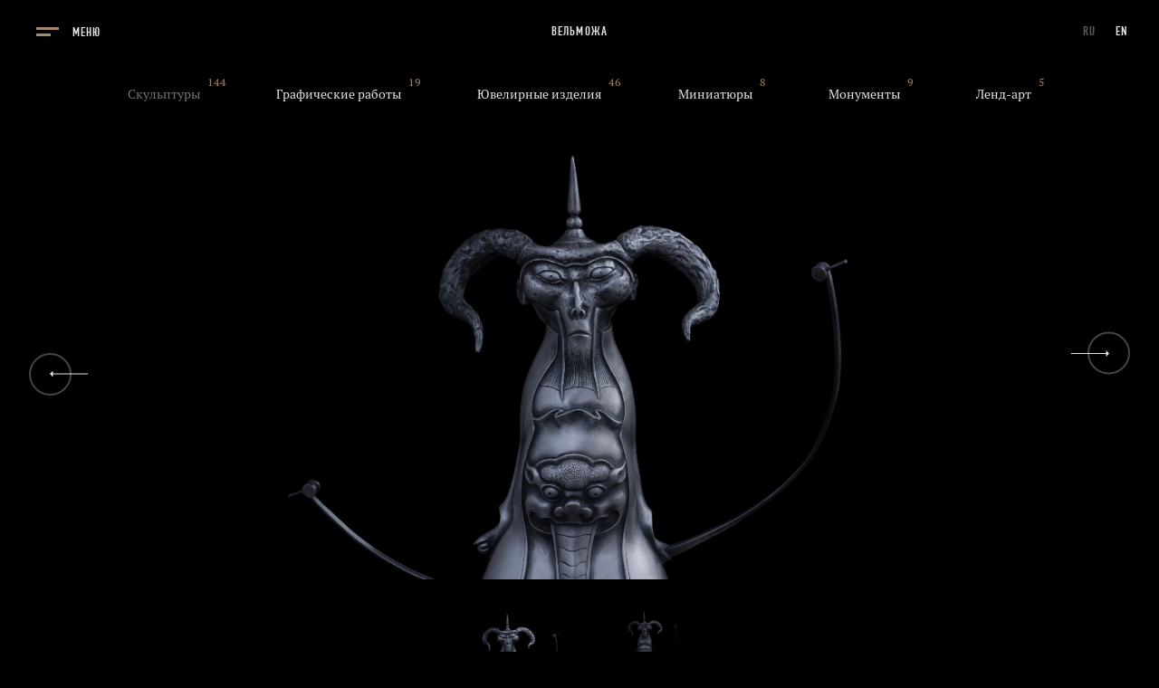

--- FILE ---
content_type: text/html; charset=utf-8
request_url: https://dashi-art.com/gallery/sculptures/grandee?q=%2Fgallery%2Fsculptures%2Fgrandee
body_size: 4220
content:
<!DOCTYPE html>
<html lang="ru">
<head>
	<meta charset="utf-8">
	<title>Вельможа :: Даши Намдаков</title>
	<meta name="viewport" class="viewport" content="width=device-width, user-scalable=no">
	<meta name="description" content="Вельможа">
	<meta name="keywords" content='Вельможа' />
	<meta name="pinterest" content="nopin" />
	<meta name="format-detection" content="telephone=no" />

	<link rel="apple-touch-icon" sizes="57x57" href="/apple-icon-57x57.png">
	<link rel="apple-touch-icon" sizes="60x60" href="/apple-icon-60x60.png">
	<link rel="apple-touch-icon" sizes="72x72" href="/apple-icon-72x72.png">
	<link rel="apple-touch-icon" sizes="76x76" href="/apple-icon-76x76.png">
	<link rel="apple-touch-icon" sizes="114x114" href="/apple-icon-114x114.png">
	<link rel="apple-touch-icon" sizes="120x120" href="/apple-icon-120x120.png">
	<link rel="apple-touch-icon" sizes="144x144" href="/apple-icon-144x144.png">
	<link rel="apple-touch-icon" sizes="152x152" href="/apple-icon-152x152.png">
	<link rel="apple-touch-icon" sizes="180x180" href="/apple-icon-180x180.png">
	<link rel="icon" type="image/png" sizes="192x192"  href="/android-icon-192x192.png">
	<link rel="icon" type="image/png" sizes="32x32" href="/favicon-32x32.png">
	<link rel="icon" type="image/png" sizes="96x96" href="/favicon-96x96.png">
	<link rel="icon" type="image/png" sizes="16x16" href="/favicon-16x16.png">
	<link rel="manifest" href="/manifest.json">
	<meta name="msapplication-TileColor" content="#ffffff">
	<meta name="msapplication-TileImage" content="/ms-icon-144x144.png">
	<meta name="theme-color" content="#ffffff">

	<!-- Open graph settings -->
	<meta property="og:site_name" content="Dashi Namdakov">
	<meta property="og:title" content="Вельможа :: Даши Намдаков">
	<meta property="og:url" content="https://dashi-art.com/gallery/sculptures/grandee?q=%2Fgallery%2Fsculptures%2Fgrandee">
	<meta property="og:type" content="website">
	<meta property="og:locale" content="ru_RU">
	<meta property="og:description" content="Российский скульптор, художник, ювелир, член Союза художников России">
	<!-- All img settings -->
	<meta property="og:image" content="/assets/public/images/share-dashi.png">
	<meta property="og:image:width" content="1200">
	<meta property="og:image:height" content="630">
	<meta name="twitter:image" content="/assets/public/images/share-dashi.png">
	<meta property="vk:image" content="/assets/public/images/share-dashi.png">
	<!-- Twitter settings -->
	<meta name="twitter:card" content="summary_large_image">
	<meta name="twitter:title" content="Вельможа :: Даши Намдаков">
	<meta name="twitter:description" content="Российский скульптор, художник, ювелир, член Союза художников России">

	<!-- Styles -->
<link type="text/css" href="/assets/public/css/main.css?vp=4830d737152569c2396d4933f35473ef" rel="stylesheet" media="screen" />
<link type="text/css" href="/assets/public/css/swiper-bundle.min.css?vp=4830d737152569c2396d4933f35473ef" rel="stylesheet" media="screen" />
<link type="text/css" href="/assets/public/css/gallery_work.css?vp=4830d737152569c2396d4933f35473ef" rel="stylesheet" media="screen" />

<!-- Vars -->
	<script type="application/javascript">
				var random_value = '2cbc9c9f56743ba376b51c0fe335dea7';
			</script>

<!-- Javascript -->

<script type="text/javascript" src="/assets/common/js/mobile-detect.min.js?vp=4830d737152569c2396d4933f35473ef"></script>
<script type="text/javascript" src="/assets/public/js/swiper-bundle.min.js?vp=4830d737152569c2396d4933f35473ef"></script>
<script type="text/javascript" src="/assets/public/js/gallery_work.js?vp=4830d737152569c2396d4933f35473ef"></script>

</head>

<body class="desktop" data-device-mode="desktop">
<div id="LZ" class="LZ"></div>
<script>if( (new MobileDetect(window.navigator.userAgent)).mobile() ){ window.location = '/mobile' + window.location.pathname + window.location.search; }</script>
<script>(function(t){var r=new XMLHttpRequest();r.open('GET','/assets/common/svg/sprite.svg',true);r.setRequestHeader('X-Requested-With','XMLHttpRequest');r.onreadystatechange=function(){if(r.readyState !== 4) return void 0;var div = document.createElement('DIV');div.className='LZ';div.innerHTML=r.responseText;t.appendChild(div);};r.send();})(document.body);</script>

<div class="site-menu js-site-menu">
	<div class="content-box">
		<div class="content-box-pad">
			<ul class="main-menu js-main-menu">
				<ul class="nav navbar-nav">
	<li>
	<a href="/">Главная</a>
</li>

<li>
	<a href="/author">Автор</a>
</li>

<li>
	<a href="/publications">Публикации</a>
</li>

<li class="active">
	<a href="/gallery">Галерея</a>
</li>

<li>
	<a href="/video">Видео</a>
</li>

<li>
	<a href="/news">Новости</a>
</li>

<li>
	<a href="/contacts">Контакты</a>
</li>
</ul>
			</ul>
		</div>
	</div>
</div>


<div id="screen">
	<div id="content">

<header class="page-header js-page-header">

		<div class="page-header-color none js-page-header-color" data-color="none">
				<div class="page-header-box js-page-header-box">
			<div class="header-titles js-header-titles">
				<div class="header-title js-header-title">Вельможа</div>
			</div>
			<div class="menu-toggler js-site-menu-toggler">
				<div class="lines"></div>
				<span class="cap">Меню</span>
			</div>
            			<ul class="lang">
				<li class=" active"><span>RU</span></li>
				<li class=""><a href="/lang/en">EN</a></li>
<!--				<li class="--><!--">--><!--</li>-->
			</ul>
            		</div>
	</div>
		<div class="page-header-color black js-page-header-color" data-color="black">
				<div class="page-header-box js-page-header-box">
			<div class="header-titles js-header-titles">
				<div class="header-title js-header-title">Вельможа</div>
			</div>
			<div class="menu-toggler js-site-menu-toggler">
				<div class="lines"></div>
				<span class="cap">Меню</span>
			</div>
            			<ul class="lang">
				<li class=" active"><span>RU</span></li>
				<li class=""><a href="/lang/en">EN</a></li>
<!--				<li class="--><!--">--><!--</li>-->
			</ul>
            		</div>
	</div>
	
</header>

<div class="mm-compensator smaller"></div>
<section class="pp pp-gallery-viewer" data-title="Галерея" data-menu-color="black">
    <div class="page-title js-page-title">
	<ul class="gallery-menu " data-offset="0">
					<li class=" active"><a href="/gallery/sculptures">Скульптуры</a><sup>144</sup></li>
					<li class=""><a href="/gallery/graphics">Графические работы</a><sup>19</sup></li>
					<li class=""><a href="/gallery/jewelry">Ювелирные изделия</a><sup>46</sup></li>
					<li class=""><a href="/gallery/miniatures">Миниатюры</a><sup>8</sup></li>
					<li class=""><a href="/gallery/monuments">Монументы</a><sup>9</sup></li>
					<li class=""><a href="/gallery/landart">Ленд-арт</a><sup>5</sup></li>
			</ul>
</div>
	        <div class="gallery-slider-box">

            <div class="swiper swiper-gallery-work js-swiper-gallery-work">
                <button class="swiper-arrow swiper-arrow--left js-swiper-arrow-prev">
                    <svg>
                        <use xlink:href="#slider-arrow-right" />
                    </svg>
                </button>

                <div class="swiper-wrapper">
					                        <div class="swiper-slide">
                            <div class="swiper-image"
                                 style="background-image: url(https://dashi-art.com/uploads/images/gallery_image/large/14b533f1ef2c214cb00599ddb5102c66.jpg)"
                                 data-zoom="0"></div>
                        </div>
					                        <div class="swiper-slide">
                            <div class="swiper-image"
                                 style="background-image: url(https://dashi-art.com/uploads/images/gallery_image/large/99a6851e3b41d51b9c2c4a22aeb8fe0d.jpg)"
                                 data-zoom="0"></div>
                        </div>
					                </div>

                <button class="swiper-arrow swiper-arrow--right js-swiper-arrow-next">
                    <svg>
                        <use xlink:href="#slider-arrow-right" />
                    </svg>
                </button>
            </div>

            <div class="swiper swiper-thumbs-gallery-work js-swiper-thumbs-gallery-work">
                <div class="swiper-wrapper">
					                        <div class="swiper-slide">
                            <img class="slide-image"
                                 src="https://dashi-art.com/uploads/images/gallery_image/large/14b533f1ef2c214cb00599ddb5102c66.jpg"
                                 alt="" />
                        </div>
					                        <div class="swiper-slide">
                            <img class="slide-image"
                                 src="https://dashi-art.com/uploads/images/gallery_image/large/99a6851e3b41d51b9c2c4a22aeb8fe0d.jpg"
                                 alt="" />
                        </div>
					                </div>
            </div>

        </div>
	
    <div class="gallery-info-box">

        <div class="content-box">
            <div class="content-box-pad">
                <div class="col"></div>
                <div class="col">
                    <div class="gallery-title">Вельможа</div>
                </div>

                <div class="col">

					
					                        <div class="details">
							                                <div class="detail">
                                    <div class="detail-title">Материал</div>
                                    <p>Серебро; литье, патинирование.</p>
                                </div>
														                                <div class="detail">
                                    <div class="detail-title">Размер</div>
                                    <p>22 х 13 х 18 см</p>
                                </div>
																					                                <div class="detail">
                                    <div class="detail-title">Год</div>
                                    <p>2002</p>
                                </div>
							                        </div>
					
                </div>

                <div class="col">
                    <div class="description">
						<p>Перед нами предстает старик в богатых воинских доспехах, с боевым луком за спиной, со щитом, на котором помещена устрашающая зооморфная маска. Его головной убор украшен острым навершием и косичками, символизирующими рога животного. Поза героя, весь облик говорят об уверенности в себе, о том, что былые подвиги закалили характер и придали уверенность и достоинство этому старому знатному человеку, который держит боевой лук как привычный атрибут, пусть уже и декоративный.</p>                    </div>
                </div>
            </div>
        </div>

        <div class="right-black-box"></div>
    </div>

    <div class="content-box gallery-siblings-box">
		            <a class="gallery-item-card sibling-prev"
               href="/gallery/sculptures/seter">
                <div class="gallery-image">
                    <div class="image"><img
                                src="https://dashi-art.com/uploads/images/gallery_work/card_2x/c6c7523846a5277bb8fc80ef1f936c6c.jpg"
                                alt=""></div>
                </div>
                <div class="gallery-info">
                    <div class="position">Предыщушая работа</div>
                    <div class="title">Сэтэр</div>
                </div>
                <div class="direction-arrow left">
                    <div class="circle"></div>
                    <svg>
                        <use xlink:href="#slider-arrow-right"></use>
                    </svg>
                </div>
            </a>
		
		            <a class="gallery-item-card sibling-next"
               href="/gallery/sculptures/khozyain">
                <div class="gallery-image">
                    <div class="image"><img
                                src="https://dashi-art.com/uploads/images/gallery_work/card_2x/07ce3e6395d17018299eee6d3dca753c.jpg"
                                alt=""></div>
                </div>
                <div class="gallery-info">
                    <div class="position">Следующая работа</div>
                    <div class="title">Хозяин</div>
                </div>
                <div class="direction-arrow right">
                    <div class="circle"></div>
                    <svg>
                        <use xlink:href="#slider-arrow-right"></use>
                    </svg>
                </div>
            </a>
		    </div>

    <div class="content-box center">
        <a class="iconed" href="/gallery/sculptures">
            <svg>
                <use xlink:href="#nine"></use>
            </svg>
            <span class="text">Вернуться в галерею</span>
        </a>
    </div>

</section>


<section class="pp pp-footer">

	<div class="content-box">
		<ul class="main-menu content-box-pad js-footer-menu">
			<ul class="nav navbar-nav">
	<li>
	<a href="/">Главная</a>
</li>

<li>
	<a href="/author">Автор</a>
</li>

<li>
	<a href="/publications">Публикации</a>
</li>

<li class="active">
	<a href="/gallery">Галерея</a>
</li>

<li>
	<a href="/video">Видео</a>
</li>

<li>
	<a href="/news">Новости</a>
</li>

<li>
	<a href="/contacts">Контакты</a>
</li>
</ul>
		</ul>
	</div>

	<div class="footer-box">
		<div class="copyright">&copy; 2012&ndash;2026 Даши Намдаков</div>

		<ul class="socials">
			<li><a href="https://ru.pinterest.com/dashinamdakov/" target="_blank">Pinterest</a></li>
		</ul>

		<div class="developer">
			<a href="https://greencow.ru" rel="nofollow" target="_blank">Дизайн и разработка &mdash; <span>Greencow</span></a>
		</div>
	</div>

</section>
	</div>
</div>

<div class="floating-arrow js-floating-arrow">
	<div class="circle"></div>
	<svg><use xlink:href="#slider-arrow-right"></use></svg>
</div>



<!-- Javascript -->

<script type="text/javascript" src="/assets/public/js/main.js?vp=4830d737152569c2396d4933f35473ef"></script>


	<!-- Yandex.Metrika counter -->
	<script type="text/javascript">
		(function (d, w, c) {
			(w[c] = w[c] || []).push(function() {
				try {
					w.yaCounter = new Ya.Metrika({id:28872125,
						webvisor:true,
						clickmap:true,
						trackLinks:true,
						accurateTrackBounce:true});
				} catch(e) { }
			});

			var n = d.getElementsByTagName("script")[0],
				s = d.createElement("script"),
				f = function () { n.parentNode.insertBefore(s, n); };
			s.type = "text/javascript";
			s.async = true;
			s.src = (d.location.protocol == "https:" ? "https:" : "http:") + "//mc.yandex.ru/metrika/watch.js";

			if (w.opera == "[object Opera]") {
				d.addEventListener("DOMContentLoaded", f, false);
			} else { f(); }
		})(document, window, "yandex_metrika_callbacks");
	</script>
	<noscript><div><img src="//mc.yandex.ru/watch/28872125" style="position:absolute; left:-9999px;" alt="" /></div></noscript>
	<!-- /Yandex.Metrika counter -->
</body>
</html>


--- FILE ---
content_type: text/css
request_url: https://dashi-art.com/assets/public/css/main.css?vp=4830d737152569c2396d4933f35473ef
body_size: 13961
content:
a,header.page-header .page-header-color.none{background-color:transparent}pre,textarea{overflow:auto}blockquote,hr{margin:1.5em 0}@font-face{font-family:DinTextComp;src:url(/assets/common/fonts/pfdin/pfdintextcomppro-light.eot?#iefix) format("embedded-opentype"),url(/assets/common/fonts/pfdin/pfdintextcomppro-light.woff) format("woff"),url(/assets/common/fonts/pfdin/pfdintextcomppro-light.ttf) format("truetype");font-style:normal;font-weight:300}@font-face{font-family:DinTextComp;src:url(/assets/common/fonts/pfdin/pfdintextcomppro-regular.eot?#iefix) format("embedded-opentype"),url(/assets/common/fonts/pfdin/pfdintextcomppro-regular.woff) format("woff"),url(/assets/common/fonts/pfdin/pfdintextcomppro-regular.ttf) format("truetype");font-style:normal;font-weight:400}@font-face{font-family:DinTextComp;src:url(/assets/common/fonts/pfdin/pfdintextcomppro-medium.eot?#iefix) format("embedded-opentype"),url(/assets/common/fonts/pfdin/pfdintextcomppro-medium.woff) format("woff"),url(/assets/common/fonts/pfdin/pfdintextcomppro-medium.ttf) format("truetype");font-style:normal;font-weight:500}@font-face{font-family:DinText;src:url(/assets/common/fonts/pfdintextpro/regular.eot?#iefix) format("embedded-opentype"),url(/assets/common/fonts/pfdintextpro/regular.woff) format("woff"),url(/assets/common/fonts/pfdintextpro/regular.ttf) format("truetype");font-style:normal;font-weight:400}@font-face{font-family:"PT Serif";src:url(/assets/common/fonts/ptserif/regular.eot?#iefix) format("embedded-opentype"),url(/assets/common/fonts/ptserif/regular.woff) format("woff"),url(/assets/common/fonts/ptserif/regular.ttf) format("truetype");font-style:normal;font-weight:400}@font-face{font-family:"PT Serif";src:url(/assets/common/fonts/ptserif/italic.eot?#iefix) format("embedded-opentype"),url(/assets/common/fonts/ptserif/italic.woff) format("woff"),url(/assets/common/fonts/ptserif/italic.ttf) format("truetype");font-style:italic;font-weight:400}@font-face{font-family:"PT Serif";src:url(/assets/common/fonts/ptserif/bold.eot?#iefix) format("embedded-opentype"),url(/assets/common/fonts/ptserif/bold.woff) format("woff"),url(/assets/common/fonts/ptserif/bold.ttf) format("truetype");font-style:normal;font-weight:700}@font-face{font-family:"PT Serif";src:url(/assets/common/fonts/ptserif/bolditalic.eot?#iefix) format("embedded-opentype"),url(/assets/common/fonts/ptserif/bolditalic.woff) format("woff"),url(/assets/common/fonts/ptserif/bolditalic.ttf) format("truetype");font-style:italic;font-weight:700}/*! normalize.css v3.0.2 | MIT License | git.io/normalize */html{font-family:sans-serif;-ms-text-size-adjust:100%}article,aside,details,figcaption,figure,footer,header,hgroup,main,menu,nav,section,summary{display:block}audio,canvas,progress,video{display:inline-block;vertical-align:baseline}audio:not([controls]){display:none;height:0}[hidden],template{display:none}a:active,a:hover{outline:0}abbr[title]{border-bottom:1px dotted}b,optgroup,strong{font-weight:700}dfn{font-style:italic}mark{background:#ff0;color:#000}small{font-size:80%}sub,sup{font-size:75%;line-height:0;position:relative;vertical-align:baseline}sup{top:-.5em}sub{bottom:-.25em}img{border:0;margin:0;vertical-align:top}svg:not(:root){overflow:hidden}hr{-moz-box-sizing:content-box;box-sizing:content-box;height:0;border-bottom:1px solid #000;border-left:0;border-right:0;border-top:0}code,kbd,pre,samp{font-family:monospace,monospace;font-size:1em}button,input,optgroup,select,textarea{color:inherit;font:inherit;margin:0}button{overflow:visible}button,select{text-transform:none}button,html input[type=button],input[type=reset],input[type=submit]{-webkit-appearance:button;cursor:pointer}button[disabled],html input[disabled]{cursor:default}button::-moz-focus-inner,input::-moz-focus-inner{border:0;padding:2px 0 0}input{line-height:normal}input[type=checkbox],input[type=radio]{box-sizing:border-box;padding:0}input[type=number]::-webkit-inner-spin-button,input[type=number]::-webkit-outer-spin-button{height:auto}input[type=search]{-webkit-appearance:textfield;-moz-box-sizing:content-box;-webkit-box-sizing:content-box;box-sizing:content-box}input[type=search]::-webkit-search-cancel-button,input[type=search]::-webkit-search-decoration{-webkit-appearance:none}legend{border:0;padding:0}textarea{resize:none}#LZ,#screen.scroll-switching,.LZ{overflow:hidden}table{border-collapse:collapse;border-spacing:0}td,th{padding:0}body,html{width:100%;height:100%;min-width:100%}body{margin:0;-webkit-font-smoothing:antialiased;background-color:#000;color:#2b2b23;font-family:"PT Serif";font-size:1em;line-height:1.5}.page-title,h1,h2,h3,h4,h5,h6{font-family:DinTextComp}body.white-page{background-color:#fff}h1,h2,h3,h4,h5,h6{line-height:1.25em;margin:0;text-rendering:optimizeLegibility;font-weight:100}h1{font-size:2.25em}h2{font-size:48px;line-height:54px}h3{font-size:1.75em}h4{font-size:1.5em}h5{font-size:1.25em}h6{font-size:1em}p{margin:0 0 .75em}a:hover{color:#7b644b}a:active,a:focus{color:#7b644b;outline:0}blockquote{border-left:2px solid #000;color:#555545;padding-left:.75em}cite{color:#71715c;font-style:italic}cite:before{content:'\2014 \00A0'}figure{margin:0}#LZ,.LZ{position:absolute;top:-9999px;left:-9999px;width:0;height:0;opacity:0}#screen,#screen #content,#screen:after{width:100%;height:100%}#screen{position:relative;transform-origin:50% 100%;transition:transform .75s ease;background-color:#000;z-index:5}.white-page #screen{background-color:#fff}#screen #content{position:relative;z-index:6}#screen.inline-scrolling{overflow:visible}.js-enabled #screen{transition:opacity .3s ease;opacity:0}.js-loaded #screen{opacity:1}#screen:after{content:'';position:fixed;top:0;left:0;display:none;z-index:10;border:1px solid rgba(0,0,0,.2);cursor:pointer}.center-block,body.contentFixed #screen:after{display:block}body.contentFixed.overflow-hidden{position:relative;width:100%;height:100%;overflow:hidden}body.contentFixed #screen{position:fixed;top:0;left:0;overflow:hidden}body.contentFixed #screen #content{position:absolute;top:0;left:0}.svg-sprite{position:absolute;top:-9999px;left:-9999px;width:0;height:0;overflow:hidden}.abs-link{position:absolute;top:0;left:0;width:100%;height:100%}.center{position:relative;text-align:center}.center-block{position:absolute;top:50%;left:50%;transform:translate(-50%,-50%)}.bgvideo-container,.wndSize{top:0;left:0;width:100%;height:100%}::selection{background-color:#bba685;color:#eee}::-moz-selection{background-color:#bba685;color:#eee}.wndSize{position:fixed}.bgvideo-container{position:absolute;overflow:hidden;z-index:1}.bgvideo-container.sq{position:relative;width:180px;height:180px}.bgvideo-container .bgvideo,.bgvideo-container .bgvideo .videoShade,.bgvideo-container .bgvideo video{position:absolute;height:100%;top:0;left:0;width:100%}.bgvideo-container .bgvideo{overflow:hidden;z-index:2}.bgvideo-container .bgvideo video{z-index:3}.bgvideo-container .bgvideo .videoShade{transform:translate3d(0,0,0);background-color:rgba(43,43,46,.6);z-index:4}.roller,.roller .stage,.roller .stage .slide,.slider{position:relative}textarea:focus::input-placeholder{color:transparent}textarea:focus::-moz-input-placeholder{color:transparent}textarea:focus::-webkit-input-placeholder{color:transparent}input:focus::input-placeholder{color:transparent}input:focus::-moz-input-placeholder{color:transparent}input:focus::-webkit-input-placeholder{color:transparent}input::input-placeholder,input::moz-input-placeholder,textarea::input-placeholder,textarea::moz-input-placeholder{color:#777780;font-style:italic}.slider .stage{font-size:0;white-space:nowrap;overflow:hidden;z-index:1}.slider .stage.stage-centered{height:50%}.slider .stage .slide{overflow:hidden}.slider .stage .slide .image{background-origin:padding-box;background-clip:border-box}.slider .dots{z-index:2}.roller .stage{height:100%;font-size:0;white-space:nowrap}.roller .stage .slide{height:100%;vertical-align:top;display:inline-block}.fxRollY{animation-duration:1.2s;animation-timing-function:cubic-bezier(.62,.12,.52,.94);transform:translateY(100%);transform-origin:50% 50%;overflow:hidden}.fxRollY.navInNext{animation-name:rollInYNext}.fxRollY.navOutNext{animation-name:rollOutYNext}.fxRollY.navInPrev{animation-name:rollInYPrev}.fxRollY.navOutPrev{animation-name:rollOutYPrev}.fxRollY.flyNext{transform:translateY(100%)}.fxRollY.flyPrev{transform:translateY(-100%)}.fxRollY.flyInNext,.fxRollY.flyInPrev,.fxRollY.flyOutNext,.fxRollY.flyOutPrev{transition:transform 1.2s cubic-bezier(.62,.12,.52,.94)}.fxRollY.flyInNext{transform:translateY(0)}.fxRollY.flyOutNext{transform:translateY(-100%)}.fxRollY.flyInPrev{transform:translateY(0)}.fxRollY.flyOutPrev{transform:translateY(100%)}.fxRollY.active{transform:translateY(0)}@keyframes rollInYNext{from{transform:translateY(100%)}to{transform:translateY(0)}}@keyframes rollOutYNext{from{transform:translateY(0)}to{transform:translateY(-100%)}}@keyframes rollInYPrev{from{transform:translateY(-100%)}to{transform:translateY(0)}}@keyframes rollOutYPrev{from{transform:translateY(0)}to{transform:translateY(100%)}}.fxFade{opacity:0;animation-duration:.75s;animation-timing-function:ease}.fxFade.navInNext,.fxFade.navInPrev{animation-delay:.75s;animation-name:fadeIn}.fxFade.navOutNext,.fxFade.navOutPrev{animation-name:fadeOut}.fxFade.flyInNext,.fxFade.flyInPrev,.fxFade.flyOutNext,.fxFade.flyOutPrev{transition:opacity .75s ease}.fxFade.flyInNext,.fxFade.flyInPrev{opacity:1}.fxFade.flyOutNext,.fxFade.flyOutPrev{opacity:0}.fxFade.notCross.navInNext,.fxFade.notCross.navInPrev{animation-delay:.75s}.fxFade.notCross.flyInNext,.fxFade.notCross.flyInPrev{transition-delay:.75s}.fxFade.active{opacity:1}@keyframes fadeIn{from{opacity:0}to{opacity:1}}@keyframes fadeOut{from{opacity:1}to{opacity:0}}.fxRollX{animation-duration:1s;animation-timing-function:cubic-bezier(.62,.12,.52,.94);transform:translateX(100%);transform-origin:50% 50%;overflow:hidden}.fxPushReveal,.fxRollXImage,.fxRollXImage .image{animation-duration:1.2s;animation-timing-function:cubic-bezier(.62,.12,.52,.94)}.fxRollX.navInNext,.fxRollX.navInPrev{z-index:10}.fxRollX.navOutNext,.fxRollX.navOutPrev{z-index:9}.fxRollX.navInNext{animation-name:rollInXNext}.fxRollX.navOutNext{animation-name:rollOutXNext}.fxRollX.navInPrev{animation-name:rollInXPrev}.fxRollX.navOutPrev{animation-name:rollOutXPrev}.fxRollX.flyNext{transform:translateX(100%)}.fxRollX.flyPrev{transform:translateX(-100%)}.fxRollX.flyInNext,.fxRollX.flyInPrev,.fxRollX.flyOutNext,.fxRollX.flyOutPrev{transition:transform 1s cubic-bezier(.62,.12,.52,.94)}.fxRollX.flyInNext{transform:translateX(0)}.fxRollX.flyOutNext{transform:translateX(-100%)}.fxRollX.flyInPrev{transform:translateX(0)}.fxRollX.flyOutPrev{transform:translateX(100%)}.fxRollX.active{transform:translateX(0)}.fxRollX.withDelay.navInNext,.fxRollX.withDelay.navInPrev{animation-delay:.33333s}.fxRollX.withDelay.flyInNext,.fxRollX.withDelay.flyInPrev{transition-delay:.33333s}.fxRollXImage.flyInNext,.fxRollXImage.flyInNext .image,.fxRollXImage.flyInPrev,.fxRollXImage.flyInPrev .image,.fxRollXImage.flyOutNext,.fxRollXImage.flyOutNext .image,.fxRollXImage.flyOutPrev,.fxRollXImage.flyOutPrev .image{transition:transform 1.2s cubic-bezier(.62,.12,.52,.94)}.fxRollXImage{transform:translateX(100%);transform-origin:50% 50%;overflow:hidden}.fxRollXImage .image{transform-origin:50% 50%;transform:translateX(100%)}.fxRollXImage.navInNext,.fxRollXImage.navInPrev{z-index:10}.fxRollXImage.navOutNext,.fxRollXImage.navOutPrev{z-index:9}.fxRollXImage.navInNext{animation-name:rollInXNext}.fxRollXImage.navInNext .image{animation-name:rollInXPrev}.fxRollXImage.navOutNext{animation-name:rollOutXNext}.fxRollXImage.navOutNext .image{animation-name:rollOutXPrev}.fxRollXImage.navInPrev{animation-name:rollInXPrev}.fxRollXImage.navInPrev .image{animation-name:rollInXNext}.fxRollXImage.navOutPrev{animation-name:rollOutXPrev}.fxRollXImage.navOutPrev .image{animation-name:rollOutXNext}.fxRollXImage.flyNext{transform:translateX(100%)}.fxRollXImage.flyNext .image,.fxRollXImage.flyPrev{transform:translateX(-100%)}.fxRollXImage.flyPrev .image{transform:translateX(100%)}.fxRollXImage.flyInNext,.fxRollXImage.flyInNext .image{transform:translateX(0)}.fxRollXImage.flyOutNext{transform:translateX(-100%)}.fxRollXImage.flyOutNext .image{transform:translateX(100%)}.fxRollXImage.flyInPrev,.fxRollXImage.flyInPrev .image{transform:translateX(0)}.fxRollXImage.flyOutPrev{transform:translateX(100%)}.fxRollXImage.flyOutPrev .image{transform:translateX(-100%)}.fxRollXImage.active,.fxRollXImage.active .image{transform:translateX(0)}@keyframes rollInXNext{from{transform:translateX(100%)}to{transform:translateX(0)}}@keyframes rollOutXNext{from{transform:translateX(0)}to{transform:translateX(-100%)}}@keyframes rollInXPrev{from{transform:translateX(-100%)}to{transform:translateX(0)}}@keyframes rollOutXPrev{from{transform:translateX(0)}to{transform:translateX(100%)}}.fxPushReveal{animation-fill-mode:forwards;opacity:1}.fxPushReveal.navOutPrev{animation-name:slideOutBottom}.fxPushReveal.navInPrev{animation-name:slideInHalfFromTop}.fxPushReveal.navOutNext{animation-name:slideOutHalfTop}.fxPushReveal.navInNext{z-index:1001;animation-name:slideInFromBottom}@keyframes slideOutBottom{from{transform:translateY(0)}to{transform:translateY(100%)}}@keyframes slideInHalfFromTop{from{transform:translateY(-50%)}to{transform:translateY(0)}}@keyframes slideOutHalfTop{from{transform:translateY(0)}to{transform:translateY(-50%)}}@keyframes slideInFromBottom{from{transform:translateY(100%)}to{transform:translateY(0)}}.quick,.quick *{transition:all 0s!important}.gallery-item-card.sibling-next .gallery-info,.gallery-item-card.sibling-prev .gallery-info,.pp .pp-bg,.pp .pp-bg-shader,.pp div.bg-video,.pp div.bg-video video,.pp div.bg-video:after,.pp video.bg-video,.pp video.bg-video video,.pp video.bg-video:after,.slider .stage,.slider .stage .slide,.slider .stage .slide .image,.slider.slider-abs,section.pp.pp-gallery-viewer .gallery-slider-box .slider .stage .item .image,section.pp.pp-index-gallery .slider .stage .item .image{position:absolute;top:0;left:0;width:100%;height:100%}.play-button svg,section.pp.pp-index-video .video-player .video-info{position:absolute;top:50%;left:50%;transform:translate(-50%,-50%)}.slider .stage .slide,.slider .stage .slide .image{background-position:center center;background-repeat:no-repeat;background-size:contain}.pp .pp-bg,.pp .pp-bg-shader{background-position:center center;background-size:cover;background-repeat:no-repeat}.slider .stage.stage-centered{position:absolute;top:50%;left:50%;transform:translate(-50%,-50%) translate3d(0,0,0)}.pp .content-box,.pp.pp-instagram,.site-menu .content-box,section.pp.pp-author-art .author-art-box,section.pp.pp-author-partners-list,section.pp.pp-gallery,section.pp.pp-index-news,section.pp.pp-news,section.pp.pp-publications,section.pp.pp-video{position:relative;box-sizing:border-box;z-index:5;padding:0;margin:0 auto;max-width:1680px}@media all and (min-width:1024px){.pp .content-box,.pp.pp-instagram,.site-menu .content-box,section.pp.pp-author-art .author-art-box,section.pp.pp-author-partners-list,section.pp.pp-gallery,section.pp.pp-index-news,section.pp.pp-news,section.pp.pp-publications,section.pp.pp-video{padding:0 55px}}.pp .content-box-pad,.pp.pp-instagram .instagram-box,.site-menu .content-box-pad,section.pp.pp-gallery .gallery-box,section.pp.pp-news .news-year-block,section.pp.pp-publications .author-publications-box,section.pp.pp-video .video-box{position:relative;box-sizing:border-box;padding-left:30px;padding-right:30px}@media all and (min-width:1024px){.pp .content-box-pad,.pp.pp-instagram .instagram-box,.site-menu .content-box-pad,section.pp.pp-gallery .gallery-box,section.pp.pp-news .news-year-block,section.pp.pp-publications .author-publications-box,section.pp.pp-video .video-box{padding-left:8.54%;padding-right:8.54%}}html{text-rendering:optimizeLegibility!important;-webkit-font-smoothing:antialiased!important;-moz-font-smoothing:antialiased!important;-moz-osx-font-smoothing:grayscale;-webkit-text-size-adjust:none;overflow-y:scroll}ol,ul{list-style-type:none;padding:0;margin:0}svg{transition:fill .3s ease,transform .3s ease}a{color:#a68a6d;text-decoration:none;transition:color .3s ease}.pp{position:relative;width:100%}.pp .pp-bg{z-index:1}.pp div.bg-video,.pp video.bg-video{overflow:hidden;z-index:2}.pp div.bg-video:after,.pp video.bg-video:after{content:'';background-color:rgba(0,0,0,.6)}.pp .pp-title{position:relative;font-size:14px;line-height:26px;text-align:left;color:#fff;padding-left:30px;padding-right:30px}@media all and (min-width:375px){.pp .pp-title{font-size:16px;line-height:28px}}@media all and (min-width:1024px){.pp .pp-title{text-align:center;font-size:28px;line-height:46px;padding-left:0;padding-right:0}}@media all and (min-width:1680px){.pp .pp-title{font-size:36px;line-height:56px}}.pp .pp-title span{font-style:italic;color:#a68a6d}.pp .section-title{position:relative;font-size:22px;line-height:32px;color:#e5e5e5}.pp .section-title.black{color:#262626}.pp .section-description{position:relative;font-size:16px;line-height:28px;color:#e5e5e5;padding-top:10px}.right-black-box{position:absolute;top:0;right:0;width:155px;height:100%;background-color:#000}.white-page .right-black-box{background-color:#fff}.page-title{position:relative;text-align:center;width:100%;font-size:14px;line-height:50px;height:50px;font-weight:500;color:#e5e5e5;letter-spacing:1.2px;text-transform:uppercase}header.page-header,ul.main-menu li{letter-spacing:1px;font-family:DinTextComp}@media all and (min-width:1024px){.page-title{line-height:70px;height:70px}}@media all and (min-width:1680px){.page-title{font-size:16px}}.page-title.absolute{position:absolute;top:0;left:0}.page-title.hidden{visibility:hidden}.page-title.black{color:#262626}.page-title .toggle{display:none}header.page-header{position:fixed;top:0;left:0;width:100%;height:50px;z-index:100;background-color:rgba(0,0,0,0);transform:translate3d(0,0,0);transition:background-color .3s ease;font-weight:500;font-size:14px;overflow:hidden}@media all and (min-width:1024px){header.page-header{height:70px}}header.page-header.absolute{position:absolute}header.page-header .menu-toggler{position:absolute;top:0;right:0;width:55px;height:50px;color:#e5e5e5;background-color:rgba(255,255,255,0);cursor:pointer;text-transform:uppercase;z-index:2}@media all and (min-width:1024px){header.page-header .menu-toggler{width:100px;top:20px;left:30px;right:auto;height:30px}}header.page-header .menu-toggler .lines{position:relative;top:18px;left:10px;width:25px;height:10px}@media all and (min-width:1024px){header.page-header .menu-toggler .lines{top:10px}}@media all and (min-width:1680px){header.page-header .menu-toggler .lines{height:11px}}header.page-header .menu-toggler .lines:after,header.page-header .menu-toggler .lines:before{content:'';position:absolute;top:0;left:0;width:25px;height:3px;background-color:#a68a6d;transition:background-color .3s ease,transform .5s ease}header.page-header .menu-toggler .lines:after{top:auto;bottom:0;width:16px}header.page-header .menu-toggler .cap{position:absolute;top:11px;left:50px;font-size:14px;line-height:10px}@media all and (min-width:1680px){header.page-header .menu-toggler .cap{font-size:16px}}.contentFixed header.page-header .menu-toggler .lines:before{transform:translateX(-5px)}.contentFixed header.page-header .menu-toggler .lines:after{transform:translateX(4px)}header.page-header .header-titles{position:absolute;top:0;left:0;width:100%;height:50px;opacity:1;transition:opacity .3s ease;z-index:1;display:none}@media all and (min-width:1024px){header.page-header .menu-toggler:hover .lines:before{transform:translateX(-5px)}header.page-header .menu-toggler:hover .lines:after{transform:translateX(4px)}header.page-header .header-titles{height:70px;display:block}}header.page-header .header-title{position:relative;width:100%;font-size:14px;font-weight:500;letter-spacing:1.2px;text-align:center;height:50px;line-height:50px;color:#e5e5e5;text-transform:uppercase}@media all and (min-width:1024px){header.page-header .header-title{height:70px;line-height:70px}}@media all and (min-width:1680px){header.page-header .header-title{font-size:16px}}header.page-header.hide-title .header-titles{opacity:0}header.page-header ul.lang{position:absolute;list-style-type:none;top:24px;right:34px;z-index:2}header.page-header ul.lang li{position:relative;display:inline-block;font-size:14px;line-height:10px;margin-left:18px;color:#e5e5e5}@media all and (min-width:1680px){header.page-header ul.lang li{font-size:16px}}header.page-header ul.lang li a{color:#e5e5e5;text-decoration:none}header.page-header ul.lang li a:hover{color:#a68a6d}header.page-header ul.lang li:first-child{margin-left:0}header.page-header ul.lang li.active{opacity:.4}header.page-header ul.lang li.active a:hover{color:#e5e5e5;opacity:.4}header.page-header .page-header-color{position:absolute;top:0;left:0;width:100%;height:100%;overflow:hidden;z-index:1}header.page-header .page-header-color .page-header-box{position:absolute;top:0;left:0;width:100%;height:100%}header.page-header .page-header-color.black,header.page-header .page-header-color.gallery{background-color:#000;transform:translateY(100%)}header.page-header .page-header-color.black .page-header-box,header.page-header .page-header-color.gallery .page-header-box{transform:translateY(-100%)}header.page-header .page-header-color.gallery .page-header-box .header-title{display:none;visibility:hidden;opacity:0}header.page-header .page-header-color.bronze1{background-color:#9e8974;transform:translateY(100%)}header.page-header .page-header-color.bronze1 .menu-toggler .cap{color:#fff7f0}header.page-header .page-header-color.bronze1 .menu-toggler .lines:after,header.page-header .page-header-color.bronze1 .menu-toggler .lines:before{background-color:#fff7f0}header.page-header .page-header-color.bronze1 .header-titles .header-title,header.page-header .page-header-color.bronze1 ul.lang li,header.page-header .page-header-color.bronze1 ul.lang li a{color:#fff7f0}.white-page header.page-header .page-header-color.black .header-title,.white-page header.page-header .page-header-color.black .menu-toggler .cap,.white-page header.page-header .page-header-color.black ul.lang li,.white-page header.page-header .page-header-color.black ul.lang li a,.white-page header.page-header .page-header-color.none .header-title,.white-page header.page-header .page-header-color.none .menu-toggler .cap,.white-page header.page-header .page-header-color.none ul.lang li,.white-page header.page-header .page-header-color.none ul.lang li a,header.page-header .page-header-color.bronze1 ul.lang li a:hover,header.page-header .page-header-color.white .header-titles .header-title,header.page-header .page-header-color.white .menu-toggler .cap{color:#262626}header.page-header .page-header-color.bronze1 .page-header-box{transform:translateY(-100%)}header.page-header .page-header-color.white{background-color:#fff;transform:translateY(100%)}header.page-header .page-header-color.white .right-black-box{height:70px}header.page-header .page-header-color.white .page-header-box{transform:translateY(-100%)}.white-page header.page-header .page-header-color.black ul.lang li a:hover,.white-page header.page-header .page-header-color.none ul.lang li a:hover{color:#997b5c}ul.dots{position:absolute;display:block;width:100%;padding:0;font-size:0;text-align:center;list-style-type:none}ul.dots li{position:relative;display:inline-block;width:36px;height:16px;cursor:pointer}ul.dots li:after{content:'';position:absolute;left:18px;top:8px;border-radius:50%;width:4px;height:4px;background-color:#fff;transform:translate(-50%,-50%) scale(1);transition:transform .3s ease}@media all and (min-width:1024px){ul.dots li:after{width:5px;height:5px}ul.dots li:hover:after{transform:translate(-50%,-50%) scale(3)}}ul.dots li.active{cursor:default}ul.dots li.active:after{transform:translate(-50%,-50%) scale(3)}ul.dots.bronze li:after{background-color:#d1beab}ul.dots.gray li:after{background-color:#474747}.white-page ul.dots.gray li:after{background-color:#ccc}.mm-compensator{position:relative;height:100px}@media all and (min-width:1024px){.mm-compensator{height:140px}}.mm-compensator.smaller{height:50px}ul.main-menu{position:relative;margin:0 auto;font-size:0;text-transform:uppercase}ul.main-menu li,ul.main-menu li a,ul.main-menu li span{position:relative;font-size:14px;color:#e5e5e5;font-weight:500;text-transform:uppercase}ul.main-menu li{line-height:1em;text-align:center;padding-bottom:30px}ul.main-menu li a,ul.main-menu li span{display:inline-block;text-decoration:none;transition:color .5s ease}@media all and (min-width:1024px){.mm-compensator.smaller{height:70px}ul.main-menu li{display:inline-block;vertical-align:top;text-align:left;padding-bottom:0}ul.main-menu li:hover a,ul.main-menu li:hover span{color:#a68a6d}ul.main-menu li.active a:hover,ul.main-menu li.active span:hover{color:#e5e5e5}}ul.main-menu li.active a,ul.main-menu li.active span{color:#e5e5e5;opacity:.5}ul.main-menu li:last-child{padding-bottom:0}.white-page ul.main-menu li,.white-page ul.main-menu li a,.white-page ul.main-menu li span{color:#262626}@media all and (min-width:1024px){ul.main-menu li:last-child{text-align:right}.white-page ul.main-menu li:hover a,.white-page ul.main-menu li:hover span{color:#997b5c}.white-page ul.main-menu li.active a:hover,.white-page ul.main-menu li.active span:hover{color:#262626}}.white-page ul.main-menu li.active a,.white-page ul.main-menu li.active span{color:#262626;opacity:.5}.site-menu{position:absolute;top:0;left:0;width:100%;height:100%;z-index:1;background-color:#917c66}.site-menu ul.lang{position:absolute;top:30px;right:30px;white-space:nowrap;font-size:0}.site-menu ul.lang li{position:relative;display:inline-block;vertical-align:top;font-family:DinTextComp;font-size:16px;line-height:1em;margin-left:10px;font-weight:500}.site-menu ul.lang li a{color:#fff;text-decoration:none}.site-menu ul.lang li span{color:#d1c6ba}.site-menu ul.main-menu{padding-top:40px}.site-menu ul.main-menu li{color:#fff7f0}@media all and (min-width:1024px){.site-menu ul.lang{display:none}.site-menu ul.main-menu{padding-top:0}.site-menu ul.main-menu li:hover a,.site-menu ul.main-menu li:hover span{color:#262626}.site-menu ul.main-menu li.active a:hover,.site-menu ul.main-menu li.active span:hover{color:#d1c6ba}}.site-menu ul.main-menu li.active a,.site-menu ul.main-menu li.active span{color:#d1c6ba;opacity:.5}.floating-arrow{position:fixed;top:0;left:0;z-index:100;visibility:hidden;opacity:0;transform:translateY(-200%) rotate(0);transition:opacity 1s ease}.floating-arrow .circle{position:absolute;top:-10px;left:2px;transform:translateX(-50%);width:47px;height:47px;border-radius:50%;box-sizing:border-box;border:2px solid rgba(229,229,229,.3)}.floating-arrow svg{position:relative;width:42px;height:7px;fill:#e5e5e5}.floating-arrow.dark svg,.white-page .direction-arrow svg,.white-page .floating-arrow svg{fill:#262626}.floating-arrow.active{visibility:visible;opacity:1}.floating-arrow.right .circle{left:auto;transform:translateX(50%);right:2px}.floating-arrow.left svg{transform:rotate(-180deg)}.floating-arrow.dark .circle,.white-page .floating-arrow .circle{border:2px solid #d9d9d9}.direction-arrow{position:absolute;top:50%;left:50%;transform:translate(-50%,-50%)}.direction-arrow .circle{position:relative;width:47px;height:47px;border-radius:50%;box-sizing:border-box;border:2px solid rgba(229,229,229,.3)}.direction-arrow svg{position:absolute;top:20px;width:42px;height:7px;fill:#e5e5e5}.direction-arrow.left{top:auto;right:auto;bottom:20px;left:20px;transform:translate(0,0)}@media all and (min-width:1024px){.direction-arrow.left{bottom:auto;right:auto;top:50%;left:50%;transform:translate(-50%,-50%)}}.direction-arrow.left svg{left:21px;transform:rotate(-180deg)}.direction-arrow.right{top:auto;left:auto;bottom:20px;right:20px;transform:translate(0,0)}@media all and (min-width:1024px){.direction-arrow.right{bottom:auto;right:auto;top:50%;left:50%;transform:translate(-50%,-50%)}}.direction-arrow.right svg{right:21px}.white-page .direction-arrow{border-radius:50%;background-color:#fff}.white-page .direction-arrow .circle{border:2px solid #d9d9d9}a.iconed,button.iconed,div.iconed{position:relative;display:inline-block;margin:25px auto 92px;text-align:center;font-size:0;box-sizing:border-box}a.iconed svg,button.iconed svg,div.iconed svg{position:relative;display:block;width:22px;height:22px;fill:#a68a6d;margin:0 auto 15px;transform:rotate(0)}a.iconed span.text,button.iconed span.text,div.iconed span.text{display:block;white-space:nowrap;font-size:14px;color:#fff;transition:color .3s ease}@media all and (min-width:1024px){a.iconed:hover svg,button.iconed:hover svg,div.iconed:hover svg{fill:#e5e5e5;transition:fill .3s ease,transform 1s ease}a.iconed:hover span,button.iconed:hover span,div.iconed:hover span{color:#a68a6d}a.iconed.animated:hover svg,button.iconed.animated:hover svg,div.iconed.animated:hover svg{transform:rotate(360deg)}}.white-page a.iconed svg,.white-page button.iconed svg,.white-page div.iconed svg{fill:#997b5c}.white-page a.iconed span.text,.white-page button.iconed span.text,.white-page div.iconed span.text{color:#262626}.video-player{position:relative;display:inline-block;box-sizing:border-box;width:100%}.video-player .player{position:absolute;top:0;left:0;width:100%;height:100%}.video-player .player iframe{width:100%;height:100%}.video-player .poster{position:relative;cursor:pointer;overflow:hidden}.video-player .poster img{width:100%;height:auto}.video-player .play-button{position:absolute;top:50%;left:50%;transform:translate(-50%,-50%)}.video-player .play-button.rel{position:relative;top:auto;left:auto;transform:translate3d(0,0,0)}.video-player .play-button.left{left:0}@media all and (min-width:1024px){.white-page a.iconed:hover svg,.white-page button.iconed:hover svg,.white-page div.iconed:hover svg{fill:#262626;transition:fill .3s ease,transform 1s ease}.white-page a.iconed:hover span,.white-page button.iconed:hover span,.white-page div.iconed:hover span{color:#997b5c}.video-player:hover .play-button{background-color:#e5e5e5}.video-player:hover .play-button svg{fill:#a68a6d}.close:hover svg,.news-close:hover svg{transform:rotate(90deg)}}.video-player.hide-poster .bg-video,.video-player.hide-poster .play-button,.video-player.hide-poster .poster,.video-player.hide-poster .video-info{transition:opacity .5s ease;opacity:0}.video-player.hide-poster .close{visibility:visible!important}.video-player.poster-hidden .player{z-index:10}.video-player.poster-hidden .close{opacity:1!important;visibility:visible!important}.close,.news-close{position:absolute;top:0;right:0;width:100px;height:100px;cursor:pointer}.close svg,.news-close svg{position:absolute;top:38px;left:38px;width:24px;height:24px;fill:#a68a6d;transition:transform .5s ease}section.pp.pp-footer{font-family:DinTextComp;font-size:0;padding-bottom:40px}section.pp.pp-footer.white{background-color:#fff}section.pp.pp-footer .main-menu{padding-top:80px;padding-bottom:80px}section.pp.pp-footer .footer-box{position:relative;display:block;width:100%;margin:0 auto;font-size:12px;color:grey;font-family:DinText}@media all and (min-width:1024px){section.pp.pp-footer{padding-bottom:80px}section.pp.pp-footer .footer-box{font-size:13px}}@media all and (min-width:1680px){section.pp.pp-footer .footer-box{font-size:14px}}section.pp.pp-footer .footer-box ul.socials{position:absolute;top:0;left:50%;transform:translateX(-50%);white-space:nowrap;font-size:0}section.pp.pp-footer .footer-box ul.socials li{position:relative;display:inline-block;font-size:12px;margin:0 20px;cursor:pointer;transition:color .5s ease}@media all and (min-width:1024px){section.pp.pp-footer .footer-box ul.socials li{font-size:13px}}@media all and (min-width:1680px){section.pp.pp-footer .footer-box ul.socials li{font-size:14px}}section.pp.pp-footer .footer-box ul.socials li a{color:grey}@media all and (min-width:1024px){section.pp.pp-footer .footer-box ul.socials li a:hover{color:#a68a6d}section.pp.pp-footer .footer-box .copyright{position:absolute;top:0;left:40px}section.pp.pp-footer .footer-box .developer{position:absolute;top:0;right:40px}}section.pp.pp-footer .footer-box .developer a{color:#666;cursor:pointer}section.pp.pp-footer .footer-box .developer a span{font-family:"PT Serif";color:#a68a6d;font-style:italic;transition:color .5s ease}@media all and (min-width:1024px){section.pp.pp-footer .footer-box .developer a:hover span{color:#e5e5e5}}.white-page section.pp.pp-footer .footer-box .developer span{color:#997b5c}.video-player-overlay{position:fixed;top:-9999px;left:-9999px;width:100%;height:100%;z-index:10000;background-color:#000;display:none}.video-player-overlay.open{top:0;left:0;display:block}.video-player-overlay .player,.video-player-overlay iframe{top:50%;width:100%;transform:translateY(-50%);position:absolute;box-sizing:border-box}.video-player-overlay .player{height:auto;font-size:0}.video-player-overlay .close{position:absolute;top:0;right:0;width:50px;height:50px;background-color:#fff}.video-player-overlay .close svg{position:absolute;top:19px;left:19px;width:12px;height:12px;fill:#a68a6d}.force-scroll{position:relative;width:100%}.force-scroll .force-scroll-box{position:absolute;top:0;left:0;width:100%;height:100%;overflow:hidden}.force-scroll .force-scroll-box .force-scroll-content{position:relative;display:block;width:100%;height:auto}.force-scroll .force-scroll-scroller{position:absolute;top:0;right:0;width:2px;height:100%;z-index:10;display:none;background-color:#e6e6e6}.force-scroll .force-scroll-scroller div{position:absolute;top:0;left:50%;width:4px;border-radius:2px;background-color:#997b5c;transform:translateX(-50%)}.force-scroll.scrolling .force-scroll-scroller{display:block}.force-scroll.disabled .force-scroll-scroller,.pp-overlay{display:none}.force-scroll.disabled .force-scroll-box{position:relative;top:auto;left:auto;height:auto;overflow:auto}.pp-overlay{position:absolute;left:0;top:0;width:100%;background-color:rgba(0,0,0,0);z-index:1000;min-height:100%;box-sizing:border-box;padding:70px 0;backface-visibility:hidden;overflow:hidden;transition:opacity .5s ease,background-color .5s ease}.pp-overlay .overlay-popup{position:relative;box-sizing:border-box;transform:translateY(-100px);transition:transform .3s ease,opacity .3s ease;opacity:0;margin:0 auto;z-index:1}.pp-overlay .overlay-content{position:relative}.pp-overlay.resizable{display:block}.pp-overlay.open{background-color:rgba(0,0,0,.6)}.pp-overlay.open .overlay-popup{transform:translateY(0);opacity:1}.pp-overlay .close{position:fixed;right:40px;top:40px;cursor:pointer;width:56px;height:56px;background-color:#fff;border-radius:4px;display:none}@media all and (min-width:1024px){.white-page section.pp.pp-footer .footer-box .developer:hover span{color:#262626}.pp-overlay .close{display:block}}.pp-overlay .close svg{position:absolute;top:13px;left:13px;width:30px;height:30px}.pp-overlay.pp-overlay-vimeo .overlay-popup .overlay-content,.pp-overlay.pp-overlay-youtube .overlay-popup .overlay-content{font-size:0;background-color:#fff;padding:5px;margin:0 auto}.pp-overlay.pp-overlay-vimeo .overlay-popup .overlay-content iframe{position:relative;width:100%;height:100%}.pp.pp-index{height:100%}.pp.pp-index .pp-bg{background-image:url(/assets/public/images/bg/main-index.jpg)}.pp.pp-index .title-box{position:absolute;z-index:5;top:32%;left:50%;transform:translateX(-50%)}.pp.pp-index .title-box .page-title{position:absolute;top:0;left:0;opacity:0;overflow:hidden;z-index:-1}.pp.pp-index .title-box .main-title{position:relative;font-family:DinTextComp;text-transform:uppercase;text-align:center;font-size:60px;line-height:42px;letter-spacing:6.5px;padding-left:6.5px;color:#e5e5e5;white-space:nowrap;padding-top:6px}@media all and (min-width:1024px){.pp.pp-index .title-box .main-title{font-size:140px;line-height:96px;letter-spacing:20px;padding-left:20px}}@media all and (min-width:1680px){.pp.pp-index .title-box .main-title{font-size:160px}}.pp.pp-index .title-box .main-title.bigger{padding-top:11px;font-size:110px;line-height:77px;letter-spacing:12px;padding-left:12px}@media all and (min-width:1024px){.pp.pp-index .title-box .main-title.bigger{font-size:200px;letter-spacing:64px;padding-left:64px;line-height:132px}}.pp.pp-index .title-box .main-subtitle{position:relative;text-align:center;line-height:28px;margin-top:25px;color:#e5e5e5;white-space:nowrap;font-size:14px}@media all and (min-width:375px){.pp.pp-index .title-box .main-subtitle{font-size:16px}}@media all and (min-width:1024px){.pp.pp-index .title-box .main-subtitle{font-size:18px}}@media all and (min-width:1680px){.pp.pp-index .title-box .main-subtitle{font-size:22px;line-height:32px;margin-top:30px}}.pp.pp-index div.index-arrow-down{position:absolute;bottom:12%;left:50%;transform:translateX(-50%);width:87px;height:100px;z-index:5}.pp.pp-index div.index-arrow-down svg{position:absolute;top:0;left:50%;transform:translate(-50%,0);width:7px;height:100px;fill:#e5e5e5;transition:transform .5s ease,fill .5s ease}.pp.pp-index div.index-arrow-down .circle{position:absolute;top:100%;left:50%;transform:translate(-50%,-60%);width:47px;height:47px;border-radius:50%;box-sizing:border-box;border:2px solid rgba(229,229,229,.3)}.pp.pp-index div.index-arrow-down:hover svg{transform:translate(-50%,5px);fill:#a68a6d}.pp.pp-author{background-color:#9e8974;overflow:hidden;height:555px}@media all and (min-width:1024px){.pp.pp-author{height:765px}}.pp.pp-author .page-title{position:absolute;top:0;left:0}.pp.pp-author .quotes{position:absolute;width:100%;top:0;height:305px}@media all and (min-width:1024px){.pp.pp-author .quotes{top:143px;height:305px}}.pp.pp-author .quotes .quote{position:relative;top:50%;transform:translateY(-50%);text-align:left;font-size:16px;line-height:1.6428em;color:#fff7f0;white-space:normal;padding:0 30px}.pp.pp-author .quotes .quote br{display:none}@media all and (min-width:1024px){.pp.pp-author .quotes .quote{top:auto;transform:translateY(0);text-align:center;font-size:28px;white-space:nowrap;padding:0}.pp.pp-author .quotes .quote br{display:block}}.pp.pp-author .quotes ul.dots{position:absolute;bottom:0;width:100%}.pp.pp-author .bg{position:absolute;top:0;left:0;width:100%;height:100%;background-position:center bottom;background-repeat:no-repeat;background-size:contain;opacity:0;transition:opacity .5s ease}.pp.pp-author .bg.active{opacity:1}.pp.pp-author .bg.bg0{background-image:url(/assets/public/images/quotes/0.jpg)}.pp.pp-author .bg.bg1{background-image:url(/assets/public/images/quotes/1.jpg);background-position:left bottom}.pp.pp-author .bg.bg2{background-image:url(/assets/public/images/quotes/2.jpg)}.pp.pp-author .bg.bg3{background-image:url(/assets/public/images/quotes/3.jpg)}.pp.pp-author .bg.bg4{background-image:url(/assets/public/images/quotes/4.jpg);background-position:left bottom}.pp.pp-author .bg.bg5{background-image:url(/assets/public/images/quotes/5.jpg)}.pp.pp-author .bg.bg6{background-image:url(/assets/public/images/quotes/6.jpg)}.pp.pp-instagram{padding-top:0;padding-bottom:40px}.pp.pp-instagram .page-title{margin-bottom:40px}.pp.pp-instagram .instagram-box{font-size:0}.pp.pp-instagram .instagram-box .cols{position:relative}.pp.pp-instagram .instagram-box .cols .col{position:relative;display:inline-block;vertical-align:top;width:32.4868%;margin-right:1.2698%}@media all and (min-width:1024px){.pp.pp-instagram .page-title{margin-bottom:50px}.pp.pp-instagram .instagram-box .cols .col{width:21.13%;margin-right:5.16%}}.pp.pp-instagram .instagram-box .cols .col img{position:relative;width:100%;height:auto;margin-bottom:4px}@media all and (min-width:1024px){.pp.pp-instagram .instagram-box .cols .col img{margin-bottom:50px}}.pp.pp-instagram .instagram-box .cols .col img:last-child{margin-bottom:0}@media all and (min-width:1680px){.pp.pp-instagram .instagram-box .cols .col img{margin-bottom:64px}.pp.pp-instagram .instagram-box .cols .col img:last-child{margin-bottom:0}}.pp.pp-instagram .instagram-box .cols .col:last-child{margin-right:0}.pp.pp-instagram .instagram-box .info-box{position:absolute;width:100%;bottom:0;left:0;box-sizing:border-box;padding-bottom:17px;text-align:center}.pp.pp-instagram .instagram-box .info-box .text{position:relative;font-size:16px;line-height:28px;padding-bottom:38px;color:#e5e5e5}@media all and (min-width:1024px){.pp.pp-instagram .instagram-box .info-box{margin-bottom:40px}.pp.pp-instagram .instagram-box .info-box .text{font-size:28px;line-height:46px}}.pp.pp-instagram .instagram-box .info-box a{position:relative;display:inline-block;padding:18px 33px;color:#a68a6d;font-size:14px;line-height:1em;font-family:DinTextComp;background-color:rgba(255,255,255,0);box-sizing:border-box;border:1px solid rgba(255,255,255,.3);cursor:pointer;font-weight:500;letter-spacing:1px;transition:border-color .5s ease,color .5s ease,background-color .5s ease}.pp.pp-instagram .instagram-box .info-box a:hover{color:#e5e5e5;border-color:#e5e5e5}.bronze-quote{position:relative;font-size:16px;line-height:28px;color:#997b5c}.small-quote{position:relative;padding-top:20px;padding-bottom:20px}@media all and (min-width:1024px){.bronze-quote{font-size:22px;line-height:35px}.small-quote{padding-top:35px;padding-bottom:0}.small-quote p{width:250px}}.small-quote .title{font-size:12px;font-style:italic;color:gray}.small-quote p{position:relative;margin:0;padding:0;font-size:12px!important;line-height:20px!important}.small-quote a{font-style:italic;text-decoration:none;cursor:pointer}.small-quote .duration{position:relative;font-family:DinTextComp;font-size:12px;color:#997b5c;clear:both;margin-top:10px}.small-quote.right{text-align:right}.small-quote.right p{width:auto}.number-described{position:relative;text-align:left}.number-described .number{position:relative;font-size:144px;line-height:126px;color:#997b5c;font-family:DinTextComp;margin-left:-8px}.number-described .description{position:relative;font-size:14px;font-style:italic;color:#262626;padding-top:4px}.number-described.white .number{color:#a68a6d}.number-described.white .description{color:#e5e5e5}section.pp.pp-author-title .pp-title{padding:50px 0 80px}section.pp.pp-author-art{background-color:#fff}section.pp.pp-author-art .author-art-box{font-size:0}@media all and (min-width:1024px){.small-quote .duration{margin-top:30px}section.pp.pp-author-art .author-art-box{padding-top:70px;padding-bottom:20px}}section.pp.pp-author-art .author-art-box .col{position:relative;box-sizing:border-box;font-size:14px;line-height:27px}section.pp.pp-author-art .author-art-box .col .section-title{padding-top:40px;padding-bottom:20px}section.pp.pp-author-art .author-art-box .col .bronze-quote{margin-bottom:20px}section.pp.pp-author-art .author-art-box .col .image1{width:100%;height:auto}section.pp.pp-author-art .author-art-box .col .text p{position:relative;margin-bottom:25px}@media all and (min-width:1024px){section.pp.pp-author-art .author-art-box .col{display:inline-block;vertical-align:top;width:51.54%;padding-right:30px}section.pp.pp-author-art .author-art-box .col .bronze-quote{margin-bottom:0}section.pp.pp-author-art .author-art-box .col:nth-child(2n){width:38.14%;margin-right:10.32%}section.pp.pp-author-art .author-art-box .col:last-child{margin-right:0}section.pp.pp-author-art .author-art-box .col .image1{position:relative;width:auto;margin-top:50px;margin-left:-60px}}section.pp.pp-author-geography{padding:70px 0;background-color:#fff}section.pp.pp-author-geography .author-geography-box{font-size:0}section.pp.pp-author-geography .author-geography-box .col{position:relative;display:inline-block;vertical-align:top;margin-top:70px}section.pp.pp-author-geography .author-geography-box .col:nth-child(1),section.pp.pp-author-geography .author-geography-box .col:nth-child(2){margin-top:0}section.pp.pp-author-geography .author-geography-box .col:nth-child(1n){width:30.92%}section.pp.pp-author-geography .author-geography-box .col:nth-child(2n){width:58.76%;margin-right:10.32%}section.pp.pp-author-geography .author-geography-box .col p{position:relative;padding:0;margin:0;font-size:14px;line-height:1.9285em;width:400px}section.pp.pp-author-world{padding:70px 0}section.pp.pp-author-world .author-world-box .number-described{position:absolute;top:0;left:0}section.pp.pp-author-world .author-world-box .world{position:relative;text-align:center}section.pp.pp-author-world .author-world-box .world img{position:relative}section.pp.pp-author-awards .content-box-pad{font-size:0}section.pp.pp-author-awards .awards-number{position:relative;display:inline-block;vertical-align:top;width:20.61%}section.pp.pp-author-awards .awards-number .number-described .description{white-space:nowrap}section.pp.pp-author-awards .awards{position:relative}section.pp.pp-author-awards .award{position:relative;box-sizing:border-box;padding-left:100px;text-align:left;white-space:normal;margin-top:30px}@media all and (min-width:1024px){section.pp.pp-author-awards .content-box-pad{padding-top:100px;padding-bottom:100px}section.pp.pp-author-awards .awards{display:inline-block;vertical-align:top;width:79.39%}section.pp.pp-author-awards .award{display:inline-block;vertical-align:top;width:50%;margin-top:70px}section.pp.pp-author-awards .award:nth-child(1),section.pp.pp-author-awards .award:nth-child(2){margin-top:0}section.pp.pp-author-awards .award:nth-child(2n){margin-right:0}}section.pp.pp-author-awards .award .year{position:absolute;top:-6px;left:0;padding:0 22px 0 24px;font-size:14px;line-height:44px;font-family:DinTextComp;color:#a68a6d}section.pp.pp-author-awards .award .year:after,section.pp.pp-author-awards .award .year:before{content:'';top:0;position:absolute;width:18px;height:44px}section.pp.pp-author-awards .award .year:before{left:0;background-image:url(/assets/public/images/author/awl.png)}section.pp.pp-author-awards .award .year:after{right:0;background-image:url(/assets/public/images/author/awr.png)}section.pp.pp-author-awards .award .title{position:relative;color:#e5e5e5;font-size:18px;line-height:32px}@media all and (min-width:1024px){section.pp.pp-author-awards .award .title{line-height:1em;font-size:22px}}section.pp.pp-author-awards .award .description{position:relative;font-size:14px;line-height:1.7142em;color:#e5e5e5;padding-top:6px;max-width:219px}@media all and (min-width:1024px){section.pp.pp-author-awards .award .description{max-width:270px;padding-top:12px}}section.pp.pp-author-reviews{overflow:hidden;padding-bottom:100px}section.pp.pp-author-reviews .page-title{position:absolute;top:0;left:0;z-index:5}section.pp.pp-author-reviews .pp-title{padding:120px 0 100px}section.pp.pp-author-reviews .roller{position:relative;width:100%;height:600px;background-color:#fff}section.pp.pp-author-reviews .roller .stage{margin:0 auto;width:550px}section.pp.pp-author-reviews .roller .stage .slide{margin-top:100px;width:550px}section.pp.pp-author-reviews .review{position:relative;display:inline-block;vertical-align:top;white-space:normal;box-sizing:border-box;padding:80px 120px 80px 75px;overflow:visible}section.pp.pp-author-reviews .review .position{position:absolute;top:0;left:-75px}section.pp.pp-author-reviews .review .position span{position:relative;font-size:144px;line-height:132px;font-family:DinTextComp;color:#a68a6d}section.pp.pp-author-reviews .review .position sup{position:relative;vertical-align:top;top:16px;font-size:12px;color:#262626}section.pp.pp-author-reviews .review .name{position:relative;font-size:22px;line-height:1em;color:#a68a6d}section.pp.pp-author-reviews .review .description{position:relative;font-size:12px;font-style:italic;padding-top:6px}section.pp.pp-author-reviews .review p{position:relative;padding:20px 0 0;margin:0;font-size:14px;line-height:1.9285em;opacity:0;transition:opacity .5s ease}section.pp.pp-author-reviews .review.active p{opacity:1}section.pp.pp-author-partners-list{padding-top:90px}@media all and (min-width:1024px){section.pp.pp-author-partners-list{padding-top:0}}section.pp.pp-author-partners-list .author-partners-list-box{position:relative;font-size:0;padding-top:40px;padding-bottom:40px}section.pp.pp-author-partners-list .author-partners-list-box .partner{position:relative;box-sizing:border-box;margin-bottom:40px}section.pp.pp-author-partners-list .author-partners-list-box .partner .name{position:relative;font-size:18px;line-height:32px;color:#e5e5e5}@media all and (min-width:1024px){section.pp.pp-author-partners-list .author-partners-list-box{padding-top:90px;padding-bottom:90px}section.pp.pp-author-partners-list .author-partners-list-box .partner{display:inline-block;vertical-align:top;width:21.13%;margin-right:5.15%;margin-bottom:60px}section.pp.pp-author-partners-list .author-partners-list-box .partner:nth-child(4n){margin-right:0}section.pp.pp-author-partners-list .author-partners-list-box .partner .name{line-height:26px}}section.pp.pp-author-partners-list .author-partners-list-box .partner .description{position:relative;color:grey;font-style:italic;font-size:14px;line-height:28px}@media all and (min-width:1024px){section.pp.pp-author-partners-list .author-partners-list-box .partner .description{padding-top:16px;font-size:12px;line-height:18px}}section.pp.pp-author-partners-list .author-partners-list-box .partner a{position:relative;display:block;text-decoration:none;font-family:DinText;color:#a68a6d;padding-top:4px;transition:color .5s ease;font-size:14px;line-height:28px}section.pp.pp-author-partners-list .author-partners-list-box .partner a:hover{color:#e5e5e5}section.pp.pp-publications .pp-title{padding-bottom:40px}@media all and (min-width:1024px){section.pp.pp-author-partners-list .author-partners-list-box .partner a{font-size:12px;line-height:18px}section.pp.pp-publications .pp-title{padding-bottom:80px}}section.pp.pp-publications .author-publications-box{font-size:0}section.pp.pp-publications .author-publications-box .publication{position:relative;display:inline-block;vertical-align:top;margin-bottom:40px;width:100%;height:335px;box-sizing:border-box;border:1px solid #272727;padding:20px 30px;overflow:hidden}@media all and (min-width:1024px){section.pp.pp-publications .author-publications-box .publication{margin-right:6.7%;width:28.86%;margin-bottom:60px}}section.pp.pp-publications .author-publications-box .publication:nth-child(3n){margin-right:0}section.pp.pp-publications .author-publications-box .publication .date{position:relative;color:#a68a6d}section.pp.pp-publications .author-publications-box .publication .date .day{position:relative;display:inline-block;vertical-align:top;font-family:DinTextComp;font-weight:400;font-size:58px;line-height:1em}section.pp.pp-publications .author-publications-box .publication .date .month{position:relative;display:inline-block;vertical-align:top;text-transform:uppercase;margin-left:10px;font-family:DinTextComp;font-weight:500;padding-top:18px;font-size:12px;line-height:1.4em;letter-spacing:1.2px}section.pp.pp-publications .author-publications-box .publication .title{position:relative;color:#e5e5e5;font-size:18px;line-height:30px;padding-top:18px}section.pp.pp-publications .author-publications-box .publication .info{position:absolute;bottom:0;left:0;padding-left:30px;padding-bottom:30px}section.pp.pp-publications .author-publications-box .publication .info .author{position:relative;font-size:14px;line-height:20px;color:#a68a6d}section.pp.pp-publications .author-publications-box .publication .info .size{position:relative;font-size:12px;line-height:1em;font-style:italic;color:grey;padding-top:12px}section.pp.pp-publications .author-publications-box .publication .date,section.pp.pp-publications .author-publications-box .publication .info,section.pp.pp-publications .author-publications-box .publication .title{transition:opacity .5s ease;transition-delay:.2s}section.pp.pp-publications .author-publications-box .publication .hover{position:absolute;top:0;left:0;width:100%;height:100%;background-color:#262626;transform:translateX(-100%);transition:opacity .5s ease,transform .5s ease}section.pp.pp-publications .author-publications-box .publication .hover .hover-box{position:absolute;top:50%;left:50%;transform:translate(-50%,-50%);opacity:0;transition:opacity .5s ease;transition-delay:0s}section.pp.pp-publications .author-publications-box .publication .hover .hover-box .size{position:relative;display:block;color:#a68a6d;font-size:36px;line-height:1em;font-style:italic;white-space:nowrap}section.pp.pp-publications .author-publications-box .publication .hover .hover-box .dl-icon{position:relative;display:block;margin:53px auto 0;width:43px;height:27px;border-left:2px #5f5f5f solid;border-right:2px #5f5f5f solid;border-bottom:2px #5f5f5f solid}section.pp.pp-publications .author-publications-box .publication .hover .hover-box .dl-icon svg{position:absolute;bottom:12px;width:7px;height:41px;left:50%;fill:#e5e5e5;transform:translateX(-50%)}@media all and (min-width:1024px){section.pp.pp-publications .author-publications-box .publication:hover .date,section.pp.pp-publications .author-publications-box .publication:hover .info,section.pp.pp-publications .author-publications-box .publication:hover .title{transition-delay:0s;opacity:0}section.pp.pp-publications .author-publications-box .publication:hover .hover{transition-delay:.1s;transform:translateX(0)}section.pp.pp-publications .author-publications-box .publication:hover .hover .hover-box{transition-delay:.4s;opacity:1}}.news-item-card{position:relative;display:inline-block;vertical-align:top;text-decoration:none;box-sizing:border-box;color:#a68a6d;white-space:normal;opacity:1;z-index:1;width:28.52%;margin-right:7.22%}.news-item-card .cover{position:relative;width:100%;height:200px;overflow:hidden}.news-item-card .cover img{position:absolute;top:50%;left:50%;width:100%;height:auto;transform:translate(-50%,-50%) scaleX(1)}.news-item-card .data{position:relative;padding-top:30px;padding-left:55px;opacity:1;transform:translateY(0);transition:opacity 1s ease,transform 1s ease;transition-delay:.7s}.news-item-card .data .day{position:absolute;left:0;font-family:DinTextComp;font-weight:400;font-size:58px;line-height:1em}@media all and (min-width:1680px){.news-item-card .data .day{font-size:64px}}.news-item-card .data .month{font-family:DinTextComp;font-weight:500;padding-top:18px;font-size:12px;line-height:1.4em;letter-spacing:1.2px;text-transform:uppercase}@media all and (min-width:1680px){.news-item-card .data .month{padding-top:14px;font-size:16px}}.news-item-card .data .title{position:relative;padding-top:15px;color:#e5e5e5;font-size:14px;line-height:1.7142em;transition:color .5s ease}@media all and (min-width:1680px){.news-item-card .data .title{padding-top:8px;font-size:16px;line-height:25px}}.news-item-card.news-item-card-hidden{z-index:2}.news-item-card.news-item-card-hidden .cover img{transform:translate(25%,-50%) scaleX(.5);transition:transform 1s ease}.news-item-card.news-item-card-hidden .data{transition-delay:0s;opacity:0;transform:translateY(50px)}.news-item-card:hover .data .title{color:#a68a6d}.news-item-card-simple{position:relative}.news-item-card-simple .cover{position:relative;padding-top:27px;padding-bottom:15px}.news-item-card-simple .cover img{width:100%;height:auto}.news-item-card-simple:first-child .cover{padding-top:0}.news-item-card-simple .data{position:relative;margin-top:15px}.news-item-card-simple .data .date{position:absolute;top:5px;left:0;font-family:DinTextComp;font-size:13px;letter-spacing:.6px}.news-item-card-simple .data .title{position:relative;padding-left:84px;font-size:14px;line-height:24px;color:#fff;margin-bottom:23px}.news-item-card-simple:last-child .title{margin-bottom:0}section.pp.pp-index-news{padding-bottom:35px}section.pp.pp-index-news .page-title{margin-bottom:50px}section.pp.pp-index-news .news-columns{position:relative;font-size:0;height:500px}section.pp.pp-index-news .news-columns .column{position:relative;display:inline-block;vertical-align:top;width:28.52%;margin-right:7.22%}section.pp.pp-index-news .news-columns .column:nth-child(3n){margin-right:0}section.pp.pp-index-news .news-columns .column .news-item-card{position:absolute;top:0;width:100%}section.pp.pp-index-news ul.dots{position:relative}section.pp.pp-news{padding-top:40px;padding-bottom:90px}@media all and (min-width:1024px){section.pp.pp-news{padding-top:1px;padding-bottom:0}}section.pp.pp-news .news-year-block{font-size:0;margin-bottom:95px}section.pp.pp-news .news-year-block .news-year-box{position:relative;display:inline-block;vertical-align:top;width:35.56%}section.pp.pp-news .news-year-block .news-year-box .news-year{position:relative;transform:translate3d(0,0,0)}section.pp.pp-news .news-year-block .news-year-box .news-year.fixed{position:fixed}section.pp.pp-news .news-year-block .news-year-box .news-year span{position:relative;display:inline-block;vertical-align:top;font-family:DinTextComp;font-size:144px;line-height:110px;color:#e5e5e5}section.pp.pp-news .news-year-block .news-year-box .news-year sup{position:relative;vertical-align:baseline;color:#a68a6d;font-size:12px;line-height:20px;margin-left:10px}section.pp.pp-news .news-year-block .news-box{position:relative;display:inline-block;vertical-align:top;width:64.44%}section.pp.pp-news .news-year-block .news-box .news-item-card{margin-top:72px;width:44.32%;margin-right:11.36%}section.pp.pp-news .news-year-block .news-box .news-item-card:nth-child(1),section.pp.pp-news .news-year-block .news-box .news-item-card:nth-child(2){margin-top:0}section.pp.pp-news .news-year-block .news-box .news-item-card:nth-child(2n){margin-right:0}section.pp.pp-news-viewer{padding:0}section.pp.pp-news-viewer .news-viewer-box{position:relative;background-color:#fff}section.pp.pp-news-viewer .news-viewer-box .news-viewer{position:relative;font-size:0;margin:0 auto;width:100%}section.pp.pp-news-viewer .news-viewer-box .news-viewer .date{position:relative;display:none}@media all and (min-width:1024px){section.pp.pp-news-viewer{padding:70px 0}section.pp.pp-news-viewer .news-viewer-box{padding:65px 0 40px;transform:translateX(-100%);transition:transform .5s ease}section.pp.pp-news-viewer .news-viewer-box .news-viewer{padding:0;width:870px}section.pp.pp-news-viewer .news-viewer-box .news-viewer .date{display:block}}section.pp.pp-news-viewer .news-viewer-box .news-viewer .date .day{position:relative;font-family:DinTextComp;font-weight:400;font-size:58px;line-height:1em;color:#a68a6d;padding-bottom:1px;margin-left:-3px}@media all and (min-width:1680px){section.pp.pp-news-viewer .news-viewer-box .news-viewer .date .day{font-size:64px}}section.pp.pp-news-viewer .news-viewer-box .news-viewer .date .month{text-transform:uppercase;font-family:DinTextComp;font-weight:400;font-size:12px;line-height:16px;letter-spacing:1px;color:#a68a6d}@media all and (min-width:1680px){section.pp.pp-news-viewer .news-viewer-box .news-viewer .date .month{font-size:16px;letter-spacing:1.4px;font-weight:500}}section.pp.pp-news-viewer .news-viewer-box .news-viewer .date-mobile{position:relative;display:block;font-family:DinTextComp;color:#a68a6d;font-size:13px;line-height:10px;padding:20px 0 10px;letter-spacing:.6px}@media all and (min-width:1024px){section.pp.pp-news-viewer .news-viewer-box .news-viewer .date-mobile{display:none}}section.pp.pp-news-viewer .news-viewer-box .news-viewer .col{position:relative;display:block;box-sizing:border-box}section.pp.pp-news-viewer .news-viewer-box .news-viewer .imperavi-redactor,section.pp.pp-news-viewer .news-viewer-box .news-viewer .news-header,section.pp.pp-news-viewer .news-viewer-box .news-viewer .news-image,section.pp.pp-news-viewer .news-viewer-box .news-viewer .news-main-cover,section.pp.pp-news-viewer .news-viewer-box .news-viewer .news-slider,section.pp.pp-news-viewer .news-viewer-box .news-viewer .news-social,section.pp.pp-news-viewer .news-viewer-box .news-viewer .news-text,section.pp.pp-news-viewer .news-viewer-box .news-viewer .news-video{color:#262626;margin-bottom:30px}section.pp.pp-news-viewer .news-viewer-box .news-viewer .news-video{padding:0 30px}@media all and (min-width:1024px){section.pp.pp-news-viewer .news-viewer-box .news-viewer .col{display:inline-block;vertical-align:top}section.pp.pp-news-viewer .news-viewer-box .news-viewer .col:nth-child(1){width:200px}section.pp.pp-news-viewer .news-viewer-box .news-viewer .col:nth-child(2){width:670px}section.pp.pp-news-viewer .news-viewer-box .news-viewer .imperavi-redactor,section.pp.pp-news-viewer .news-viewer-box .news-viewer .news-header,section.pp.pp-news-viewer .news-viewer-box .news-viewer .news-image,section.pp.pp-news-viewer .news-viewer-box .news-viewer .news-main-cover,section.pp.pp-news-viewer .news-viewer-box .news-viewer .news-slider,section.pp.pp-news-viewer .news-viewer-box .news-viewer .news-social,section.pp.pp-news-viewer .news-viewer-box .news-viewer .news-text,section.pp.pp-news-viewer .news-viewer-box .news-viewer .news-video{margin-bottom:70px}section.pp.pp-news-viewer .news-viewer-box .news-viewer .news-video{padding:0}}section.pp.pp-news-viewer .news-viewer-box .news-viewer .news-main-cover img{position:relative;width:100%;height:auto}section.pp.pp-news-viewer .news-viewer-box .news-viewer .news-header{padding:0 30px}section.pp.pp-news-viewer .news-viewer-box .news-viewer .news-header .title{position:relative;font-size:22px;line-height:32px}@media all and (min-width:1024px){section.pp.pp-news-viewer .news-viewer-box .news-viewer .news-header{padding-left:0;padding-right:0}section.pp.pp-news-viewer .news-viewer-box .news-viewer .news-header .title{font-size:32px;line-height:42px}}@media all and (min-width:1680px){section.pp.pp-news-viewer .news-viewer-box .news-viewer .news-header .title{font-size:36px;line-height:45px}}section.pp.pp-news-viewer .news-viewer-box .news-viewer .news-header .description{position:relative;padding-top:20px;font-size:16px;line-height:28px;margin-top:10px}@media all and (min-width:1680px){section.pp.pp-news-viewer .news-viewer-box .news-viewer .news-header .description{font-size:18px;line-height:30px}}section.pp.pp-news-viewer .news-viewer-box .news-viewer .news-slider{width:100%;padding:0 30px 50px;box-sizing:border-box}section.pp.pp-news-viewer .news-viewer-box .news-viewer .news-slider .slider{width:100%}section.pp.pp-news-viewer .news-viewer-box .news-viewer .news-slider ul.dots{width:100%;bottom:-50px}section.pp.pp-news-viewer .news-viewer-box .news-viewer .news-slider ul.dots .dot:after{background-color:#ccc}section.pp.pp-news-viewer .news-viewer-box .news-viewer .imperavi-redactor,section.pp.pp-news-viewer .news-viewer-box .news-viewer .news-text{padding-left:30px;padding-right:30px}@media all and (min-width:1024px){section.pp.pp-news-viewer .news-viewer-box .news-viewer .news-slider{padding-bottom:115px}section.pp.pp-news-viewer .news-viewer-box .news-viewer .imperavi-redactor,section.pp.pp-news-viewer .news-viewer-box .news-viewer .news-text{padding-left:200px;padding-right:0}section.pp.pp-news-viewer .news-viewer-box .news-viewer .imperavi-redactor p,section.pp.pp-news-viewer .news-viewer-box .news-viewer .news-text p{max-width:600px}}section.pp.pp-news-viewer .news-viewer-box .news-viewer .imperavi-redactor p,section.pp.pp-news-viewer .news-viewer-box .news-viewer .news-text p{position:relative;padding:0;margin:0 0 27px;width:100%;font-size:16px;line-height:28px}@media all and (min-width:1680px){section.pp.pp-news-viewer .news-viewer-box .news-viewer .imperavi-redactor p,section.pp.pp-news-viewer .news-viewer-box .news-viewer .news-text p{font-size:18px;line-height:30px}}section.pp.pp-news-viewer .news-viewer-box .news-viewer .news-image img{position:relative;width:100%;height:auto}section.pp.pp-news-viewer .news-viewer-box .news-viewer .news-social{position:relative;padding-top:50px;padding-left:30px;padding-right:30px}section.pp.pp-news-viewer .news-viewer-box .news-viewer .news-social .col:nth-child(1){padding-top:12px;font-size:12px;font-style:italic;line-height:1em;color:grey;padding-bottom:20px}@media all and (min-width:1024px){section.pp.pp-news-viewer .news-viewer-box .news-viewer .news-social{padding-right:0;padding-left:0}section.pp.pp-news-viewer .news-viewer-box .news-viewer .news-social .col:nth-child(1){padding-bottom:0}}section.pp.pp-news-viewer .news-viewer-box .news-viewer .news-social .col:nth-child(2){font-size:0}section.pp.pp-news-viewer .news-viewer-box .news-viewer .news-social .col .social{position:relative;display:inline-block;font-family:DinTextComp;font-size:14px;line-height:14px;font-weight:500;letter-spacing:1.2px;text-align:center;color:#fff;transition:background-color .5s ease;cursor:pointer;width:33.33%;padding:8px 0}section.pp.pp-news-viewer .news-viewer-box .news-viewer .news-social .col .social span{display:none}section.pp.pp-news-viewer .news-viewer-box .news-viewer .news-social .col .social svg{position:relative;display:inline;width:24px;height:24px}section.pp.pp-news-viewer .news-viewer-box .news-viewer .news-social .col .social.fb{background-color:#4c68b3}@media all and (min-width:1024px){section.pp.pp-news-viewer .news-viewer-box .news-viewer .news-social .col .social{padding:13px 30px;margin-right:10px;width:auto}section.pp.pp-news-viewer .news-viewer-box .news-viewer .news-social .col .social span{display:inline}section.pp.pp-news-viewer .news-viewer-box .news-viewer .news-social .col .social svg{display:none}section.pp.pp-news-viewer .news-viewer-box .news-viewer .news-social .col .social.fb:hover{background-color:#5675cc}}section.pp.pp-news-viewer .news-viewer-box .news-viewer .news-social .col .social.vk{background-color:#426b9a}@media all and (min-width:1024px){section.pp.pp-news-viewer .news-viewer-box .news-viewer .news-social .col .social.vk:hover{background-color:#4d7cb3}}section.pp.pp-news-viewer .news-viewer-box .news-viewer .news-social .col .social.tw{background-color:#00abed}section.pp.pp-news-viewer .news-viewer-box .news-viewer .news-close-box{padding-left:30px;padding-right:30px}section.pp.pp-news-viewer .news-viewer-box .news-viewer .news-close-box .col{padding-top:0;padding-bottom:40px}@media all and (min-width:1024px){section.pp.pp-news-viewer .news-viewer-box .news-viewer .news-social .col .social.tw:hover{background-color:#00b7ff}section.pp.pp-news-viewer .news-viewer-box .news-viewer .news-close-box{padding-left:0;padding-right:0}section.pp.pp-news-viewer .news-viewer-box .news-viewer .news-close-box .col{padding-top:15px}}section.pp.pp-news-viewer .news-viewer-box .news-viewer .news-close-box .col div.button{position:relative;display:inline-block;font-family:DinTextComp;font-size:14px;line-height:10px;letter-spacing:1.2px;font-weight:500;text-transform:uppercase;color:#997b5c;border:1px solid rgba(207,207,207,.5);cursor:pointer;padding:15px 30px}section.pp.pp-news-viewer .news-close{position:fixed;display:block;top:0;right:0;width:60px;height:60px;background-color:#fff}section.pp.pp-news-viewer .news-close svg{top:20px;left:20px;width:20px;height:20px}@media all and (min-width:1024px){section.pp.pp-news-viewer .news-viewer-box .news-viewer .news-close-box .col div.button{padding:20px 30px}section.pp.pp-news-viewer .news-close{top:70px;right:140px;opacity:0;background-color:transparent;width:100px;height:100px}section.pp.pp-news-viewer .news-close svg{top:38px;left:38px;width:24px;height:24px}section.pp.pp-news-viewer.open .news-viewer-box{transform:translateX(0)}section.pp.pp-news-viewer.open .news-close{transition:opacity .5s ease;transition-delay:.5s;opacity:1}}.play-button{position:relative;margin:0 auto;border-radius:50%;width:60px;height:60px;background-color:#a68a6d;cursor:pointer;transition:background-color .5s ease}@media all and (min-width:1024px){.play-button{width:72px;height:72px}}@media all and (min-width:1680px){.play-button{width:86px;height:86px}}.play-button svg{width:100%;height:100%;fill:#e5e5e5}section.pp.pp-index-video{padding-top:40px;padding-bottom:80px}section.pp.pp-index-video .page-title{margin-bottom:50px}section.pp.pp-index-video .video-player{position:relative}section.pp.pp-index-video .video-player .video-info{z-index:5;color:#e5e5e5;text-align:center}section.pp.pp-index-video .video-player .video-info .title{position:relative;font-size:28px;line-height:48px;padding-top:8px;padding-bottom:11px;white-space:nowrap}section.pp.pp-index-video .video-player .video-info .duration{position:relative;font-family:DinTextComp;font-size:14px;letter-spacing:1px;font-weight:500}section.pp.pp-video{padding-top:1px}section.pp.pp-video .video-box .video-item-card{position:relative;width:100%;margin-bottom:60px}section.pp.pp-video .video-box .video-item-card .video-player{position:relative;z-index:2;transition:width .5s ease,height .5s ease}@media all and (min-width:1024px){.play-button:hover{background-color:#e5e5e5}.play-button:hover svg{fill:#a68a6d}section.pp.pp-video .video-box .video-item-card{margin-bottom:80px}section.pp.pp-video .video-box .video-item-card .video-player{width:50%}}section.pp.pp-video .video-box .video-item-card .video-player .poster{overflow:hidden}section.pp.pp-video .video-box .video-item-card .video-player .poster img{width:100%;height:auto}section.pp.pp-video .video-box .video-item-card .video-player .close{position:absolute;width:40px;height:40px;right:-62px;top:-8px;visibility:hidden;opacity:0;transition:opacity .5s ease}section.pp.pp-video .video-box .video-item-card .video-player .close svg{position:absolute;transform:translate(0,0) scale(1);top:8px;left:8px;width:24px;height:24px;fill:#a68a6d}section.pp.pp-video .video-box .video-item-card .video-info{position:relative;box-sizing:border-box;z-index:1;transition:opacity .5s ease}@media all and (min-width:1024px){section.pp.pp-video .video-box .video-item-card .video-info{position:absolute;left:50%;top:0;width:50%;height:100%;padding:23px 70px}}section.pp.pp-video .video-box .video-item-card .video-info .title{position:relative;color:#e5e5e5;font-size:22px;line-height:30px}@media all and (min-width:1024px){section.pp.pp-video .video-box .video-item-card .video-info .title{font-size:28px;line-height:40px}}@media all and (min-width:1680px){section.pp.pp-video .video-box .video-item-card .video-info .title{font-size:36px;line-height:50px}}section.pp.pp-video .video-box .video-item-card .video-info .duration{position:relative;color:#a68a6d;font-family:DinTextComp;font-weight:500;font-size:13px;padding-top:17px}@media all and (min-width:1024px){section.pp.pp-video .video-box .video-item-card .video-info .duration{position:absolute;left:70px;bottom:40px;font-size:14px;padding-top:0}section.pp.pp-video .video-box .video-item-card:nth-child(2n){text-align:right}section.pp.pp-video .video-box .video-item-card:nth-child(2n) .video-info{left:0}section.pp.pp-video .video-box .video-item-card:nth-child(2n) .video-info .duration{left:auto;right:70px}}@media all and (min-width:1680px){section.pp.pp-video .video-box .video-item-card .video-info .duration{font-size:16px}}section.pp.pp-video .video-box .video-item-card.hide-cover .video-info{opacity:0}ul.gallery-menu{position:relative;display:block;width:100%;text-align:center;list-style-type:none;transform:translate3d(0,0,0);background-color:#000;white-space:nowrap;text-transform:none;padding:0;z-index:10}ul.gallery-menu li{position:relative;display:inline-block;font-family:"PT Serif";letter-spacing:0;font-size:14px;line-height:1em;color:#e5e5e5;margin:0 30px}@media all and (min-width:1680px){ul.gallery-menu li{font-size:16px}}ul.gallery-menu li sup{position:absolute;top:-6px;right:-8px;font-size:12px;letter-spacing:1px;transform:translateX(100%) translateZ(0);vertical-align:baseline;color:#a68a6d}@media all and (min-width:1680px){ul.gallery-menu li sup{font-size:13px}}ul.gallery-menu li a,ul.gallery-menu li span{position:relative;display:inline-block;color:#e5e5e5;text-decoration:none}ul.gallery-menu li.active a{color:rgba(229,229,229,.5)}@media all and (min-width:1024px){ul.gallery-menu li{margin:0 40px}ul.gallery-menu li:hover a{color:#a68a6d}ul.gallery-menu li.active:hover a{color:rgba(229,229,229,.5)}}.white-page ul.gallery-menu{background-color:#fff}.white-page ul.gallery-menu li,.white-page ul.gallery-menu li a,.white-page ul.gallery-menu li span{color:#262626}.white-page ul.gallery-menu li sup{color:#997b5c}.white-page ul.gallery-menu li.active a{color:rgba(38,38,38,.5)}ul.gallery-menu.fixed{position:fixed!important}.pp-gallery ul.gallery-menu.fixed{top:0}.gallery-item-card{position:relative;display:block;cursor:pointer;margin-bottom:40px;width:100%}@media all and (min-width:1024px){.white-page ul.gallery-menu li:hover a{color:#997b5c}.white-page ul.gallery-menu li.active:hover a{color:rgba(38,38,38,.5)}.gallery-item-card{display:inline-block;vertical-align:top;width:44.84%;margin-right:10.32%;margin-bottom:70px}}.gallery-item-card .gallery-image{position:relative;width:100%;height:auto;overflow:hidden}.gallery-item-card .gallery-image .image{position:relative;width:100%}.gallery-item-card .gallery-image .image img{width:100%;height:auto}.gallery-item-card .gallery-info{position:relative;box-sizing:border-box;margin-top:16px}.gallery-item-card .gallery-info .position{position:relative;font-size:14px;font-style:italic;color:#e5e5e5;margin-bottom:5px}.white-page .gallery-item-card .gallery-info .position{color:#262626}.gallery-item-card .gallery-info .title{position:relative;font-size:16px;line-height:24px;color:#e5e5e5;transition:color .5s ease}@media all and (min-width:1024px){.gallery-item-card .gallery-info{margin-top:26px}.gallery-item-card .gallery-info .title{font-size:18px;padding-bottom:10px}}@media all and (min-width:1680px){.gallery-item-card .gallery-info .title{font-size:22px}}.gallery-item-card .gallery-info .data{position:relative;font-size:12px;line-height:22px;color:grey;transition:color .5s ease}@media all and (min-width:1680px){.gallery-item-card .gallery-info .data{font-size:14px}}.gallery-item-card:nth-child(2n){margin-right:0}.gallery-item-card.sibling-prev{display:none}@media all and (min-width:1024px){.gallery-item-card:hover .gallery-info .title{color:#a68a6d}.gallery-item-card.sibling-prev{display:inline-block}}.gallery-item-card.sibling-next .gallery-info,.gallery-item-card.sibling-prev .gallery-info{margin:0;padding:22px 30px;background-color:rgba(0,0,0,.5);color:#e5e5e5}.gallery-item-card.sibling-next.light .gallery-info,.gallery-item-card.sibling-prev.light .gallery-info{background-color:rgba(0,0,0,.7)}.white-page .gallery-item-card.sibling-next .gallery-info,.white-page .gallery-item-card.sibling-prev .gallery-info{background-color:rgba(255,255,255,.5)}.white-page .gallery-item-card .gallery-info .title{color:#262626}section.pp.pp-index-gallery{padding-top:130px;padding-bottom:130px}section.pp.pp-index-gallery .page-title{position:absolute;top:0;left:0}section.pp.pp-index-gallery ul.gallery-menu{position:absolute;padding:13px 0;top:70px}@media all and (min-width:1024px){.white-page .gallery-item-card:hover .gallery-info .title{color:#997b5c}section.pp.pp-index-gallery ul.gallery-menu{padding:23px 0;top:70px}}section.pp.pp-index-gallery .slider{position:relative;margin:0 auto}section.pp.pp-index-gallery .slider .stage{position:relative;width:100%;height:100%}section.pp.pp-index-gallery .slider ul.dots{position:relative;margin-top:55px;width:100%}body.mobile section.pp.pp-gallery{padding-top:50px}section.pp.pp-gallery div.page-title{position:relative;width:100%;overflow:hidden}section.pp.pp-gallery div.page-title ul.gallery-menu{position:absolute;width:auto}section.pp.pp-gallery .gallery-box{font-size:0;padding-top:40px}@media all and (min-width:1024px){section.pp.pp-gallery div.page-title ul.gallery-menu{position:relative;width:100%}section.pp.pp-gallery .gallery-box{padding-top:80px}}body.mobile section.pp.pp-gallery-viewer{padding-top:50px}section.pp.pp-gallery-viewer div.page-title{position:relative;width:100%;overflow:hidden}section.pp.pp-gallery-viewer div.page-title ul.gallery-menu{position:absolute;width:auto}@media all and (min-width:1024px){section.pp.pp-gallery-viewer div.page-title ul.gallery-menu{position:relative;width:100%}}section.pp.pp-gallery-viewer .gallery-slider-box{position:relative;padding-bottom:126px}section.pp.pp-gallery-viewer .gallery-slider-box .slider{position:relative;height:610px;margin:0 auto}section.pp.pp-gallery-viewer .gallery-slider-box .slider .stage{position:absolute;width:100%;height:100%;top:0;left:0;transform:translate3d(0,0,0)}section.pp.pp-gallery-viewer .gallery-slider-box .slider .stage .item{overflow:hidden}section.pp.pp-gallery-viewer .gallery-slider-box .slider ul.dots{width:100%;bottom:-70px}section.pp.pp-gallery-viewer .gallery-info-box{position:relative;font-size:0;padding-top:40px;padding-bottom:60px;background-color:#fff}.white-page section.pp.pp-gallery-viewer .gallery-info-box{background-color:#f7f7f7}section.pp.pp-gallery-viewer .gallery-info-box .col{position:relative;box-sizing:border-box;font-size:14px;white-space:nowrap;padding-right:80px}@media all and (min-width:500px){section.pp.pp-gallery-viewer .gallery-info-box .col{padding-right:100px}}@media all and (min-width:700px){section.pp.pp-gallery-viewer .gallery-info-box .col{padding-right:120px}}@media all and (min-width:900px){section.pp.pp-gallery-viewer .gallery-info-box .col{padding-right:150px}}@media all and (min-width:1024px){section.pp.pp-gallery-viewer .gallery-info-box{padding-top:65px;padding-bottom:140px}section.pp.pp-gallery-viewer .gallery-info-box .col{display:inline-block;vertical-align:top;padding-right:0}section.pp.pp-gallery-viewer .gallery-info-box .col:nth-child(1n){width:30.92%;padding-right:140px}section.pp.pp-gallery-viewer .gallery-info-box .col:nth-child(2n){width:69.08%}}section.pp.pp-gallery-viewer .gallery-info-box .col .details{position:relative;white-space:normal;padding-top:14px;padding-bottom:23px}section.pp.pp-gallery-viewer .gallery-info-box .col .detail{position:relative;white-space:normal}section.pp.pp-gallery-viewer .gallery-info-box .col .detail div.detail-title{position:relative;font-size:12px;font-style:italic;color:grey;line-height:20px;display:none}@media all and (min-width:1024px){section.pp.pp-gallery-viewer .gallery-info-box .col .details{padding-top:4px;padding-bottom:0}section.pp.pp-gallery-viewer .gallery-info-box .col .detail{margin-bottom:16px}section.pp.pp-gallery-viewer .gallery-info-box .col .detail div.detail-title{display:block}}section.pp.pp-gallery-viewer .gallery-info-box .col .detail p{position:relative;padding:0;margin:0;font-size:12px;line-height:18px}@media all and (min-width:1680px){section.pp.pp-gallery-viewer .gallery-info-box .col .detail div.detail-title,section.pp.pp-gallery-viewer .gallery-info-box .col .detail p{font-size:14px}}section.pp.pp-gallery-viewer .gallery-info-box .col .gallery-title{position:relative;white-space:normal;font-size:22px;line-height:32px}@media all and (min-width:1024px){section.pp.pp-gallery-viewer .gallery-info-box .col .gallery-title{font-size:28px;line-height:39px;padding-bottom:30px;width:380px}section.pp.pp-gallery-viewer .gallery-info-box .col .description{width:380px}}@media all and (min-width:1680px){section.pp.pp-gallery-viewer .gallery-info-box .col .gallery-title{font-size:36px;line-height:50px}}section.pp.pp-gallery-viewer .gallery-info-box .col .description{position:relative;font-size:14px;line-height:27px;white-space:normal}@media all and (min-width:1680px){section.pp.pp-gallery-viewer .gallery-info-box .col .description{font-size:16px;line-height:28px}}section.pp.pp-gallery-viewer .gallery-info-box .col .description p{position:relative;margin:0;padding:25px 0 0}section.pp.pp-gallery-viewer .gallery-info-box .col .description p:first-child{padding-top:0}section.pp.pp-gallery-viewer .gallery-siblings-box{font-size:0;padding-top:60px}@media all and (min-width:1024px){section.pp.pp-gallery-viewer .gallery-siblings-box{padding-top:120px}}div.mobile-gallery-menu-box{position:fixed;top:50px;left:0;width:100%;height:50px;overflow:hidden;box-sizing:border-box;border-top:1px rgba(128,128,128,.5) solid;border-bottom:1px rgba(128,128,128,.5) solid;z-index:100;background-color:#000;transition:height .5s ease}div.mobile-gallery-menu-box.gallery-view{position:absolute}div.mobile-gallery-menu-box ul.mobile-gallery-menu{position:relative;display:block;list-style-type:none;transform:translate3d(0,0,0);background-color:#000;text-transform:none;padding:0;z-index:10}div.mobile-gallery-menu-box ul.mobile-gallery-menu li{position:relative;display:block;font-family:"PT Serif";letter-spacing:0;font-size:14px;line-height:48px;color:#e5e5e5;margin:0 60px 0 30px;border-bottom:1px rgba(128,128,128,.5) solid}div.mobile-gallery-menu-box ul.mobile-gallery-menu li a,div.mobile-gallery-menu-box ul.mobile-gallery-menu li span{position:relative;display:inline-block;color:#e5e5e5;text-decoration:none}div.mobile-gallery-menu-box ul.mobile-gallery-menu li.active a{color:rgba(229,229,229,.5)}.white-page div.mobile-gallery-menu-box ul.mobile-gallery-menu{background-color:#fff}.white-page div.mobile-gallery-menu-box ul.mobile-gallery-menu li,.white-page div.mobile-gallery-menu-box ul.mobile-gallery-menu li a,.white-page div.mobile-gallery-menu-box ul.mobile-gallery-menu li span{color:#262626}.white-page div.mobile-gallery-menu-box ul.mobile-gallery-menu li.active a,.white-page div.mobile-gallery-menu-box ul.mobile-gallery-menu li.active span{color:rgba(38,38,38,.5)}div.mobile-gallery-menu-box .toggle{position:absolute;top:0;right:0;display:block;width:60px;height:50px;z-index:10}div.mobile-gallery-menu-box .toggle svg{position:absolute;top:10px;left:10px;width:30px;height:30px;fill:#fff;transition:transform .5s ease}div.mobile-gallery-menu-box.opened .toggle svg{transform:rotate(180deg)}.white-page div.mobile-gallery-menu-box{background-color:#fff}.white-page div.mobile-gallery-menu-box .toggle svg{fill:#262626}section.pp.pp-contacts .pp-title{margin-top:30px}@media all and (min-width:1024px){section.pp.pp-contacts{padding-top:100px}section.pp.pp-contacts .pp-title{margin-top:0}}section.pp.pp-contacts .clocks-box{position:relative;margin:0 auto;padding-top:60px;padding-bottom:60px}@media all and (min-width:1024px){section.pp.pp-contacts .clocks-box{padding-top:65px;padding-bottom:115px;width:970px}}@media all and (min-width:1680px){section.pp.pp-contacts .clocks-box{width:1200px}}section.pp.pp-contacts .clocks-box ul.clocks{position:relative;font-size:0}section.pp.pp-contacts .clocks-box ul.clocks li{position:relative;text-align:center;width:100%;padding-bottom:60px}@media all and (min-width:1024px){section.pp.pp-contacts .clocks-box ul.clocks li{display:inline-block;vertical-align:top;width:33.33%;padding-bottom:0}}section.pp.pp-contacts .clocks-box ul.clocks li .clock{position:absolute;left:30px;width:86px;height:86px;transform-origin:top left;transform:scale(.8);box-sizing:border-box}@media all and (min-width:375px){section.pp.pp-contacts .clocks-box ul.clocks li .clock{transform:scale(1)}}@media all and (min-width:1024px){section.pp.pp-contacts .clocks-box ul.clocks li .clock{position:relative;margin:0 auto;top:auto;left:auto;text-align:center}}section.pp.pp-contacts .clocks-box ul.clocks li .clock:after{content:'';position:absolute;top:50%;left:50%;width:4px;height:4px;border-radius:50%;transform:translate(-50%,-50%);background-color:#fff}section.pp.pp-contacts .clocks-box ul.clocks li .clock .face,section.pp.pp-contacts .clocks-box ul.clocks li .clock .face img,section.pp.pp-contacts .clocks-box ul.clocks li .clock .face svg{position:absolute;top:0;left:0;width:86px;height:86px}section.pp.pp-contacts .clocks-box ul.clocks li .clock .hours,section.pp.pp-contacts .clocks-box ul.clocks li .clock .minutes,section.pp.pp-contacts .clocks-box ul.clocks li .clock .seconds{position:absolute;top:0;left:0;width:100%;height:100%}section.pp.pp-contacts .clocks-box ul.clocks li .clock .hours img,section.pp.pp-contacts .clocks-box ul.clocks li .clock .hours svg,section.pp.pp-contacts .clocks-box ul.clocks li .clock .minutes img,section.pp.pp-contacts .clocks-box ul.clocks li .clock .minutes svg,section.pp.pp-contacts .clocks-box ul.clocks li .clock .seconds img,section.pp.pp-contacts .clocks-box ul.clocks li .clock .seconds svg{position:absolute;top:50%;left:50%;transform:translate(-50%,-100%) rotate(0)}section.pp.pp-contacts .clocks-box ul.clocks li .clock .hours img,section.pp.pp-contacts .clocks-box ul.clocks li .clock .hours svg{width:2px;height:26px}section.pp.pp-contacts .clocks-box ul.clocks li .clock .minutes img,section.pp.pp-contacts .clocks-box ul.clocks li .clock .minutes svg{width:2px;height:44px;transform:translate(-50%,-32px) rotate(0)}section.pp.pp-contacts .clocks-box ul.clocks li .clock-info{position:relative;text-align:left;padding-top:25px;padding-left:126px}@media all and (min-width:375px){section.pp.pp-contacts .clocks-box ul.clocks li .clock-info{padding-top:34px;padding-left:146px}}@media all and (min-width:1024px){section.pp.pp-contacts .clocks-box ul.clocks li .clock-info{padding-top:23px;padding-left:0;text-align:center}}section.pp.pp-contacts .clocks-box ul.clocks li .clock-info .city{position:relative;font-size:18px;line-height:1em;color:#e5e5e5}@media all and (min-width:1680px){section.pp.pp-contacts .clocks-box ul.clocks li .clock-info .city{font-size:22px;line-height:28px}}section.pp.pp-contacts .clocks-box ul.clocks li .clock-info .country{position:relative;font-size:12px;line-height:1em;font-style:italic;color:grey;padding-top:8px}@media all and (min-width:1680px){section.pp.pp-contacts .clocks-box ul.clocks li .clock-info .country{font-size:14px}}section.pp.pp-contacts .clocks-box ul.clocks li .clock-info .phone{position:relative;font-family:DinTextComp;font-size:24px;line-height:1em;color:#e5e5e5;padding-top:29px;letter-spacing:1px}@media all and (min-width:1680px){section.pp.pp-contacts .clocks-box ul.clocks li .clock-info .phone{font-size:30px}}section.pp.pp-contacts .clocks-box ul.clocks li .clock-info .email{position:relative;padding-top:10px;font-family:DinText}section.pp.pp-contacts .clocks-box ul.clocks li .clock-info .email a{position:relative;text-decoration:none;font-size:12px;line-height:1em;color:#a68a6d;transition:color .5s ease}@media all and (min-width:1680px){section.pp.pp-contacts .clocks-box ul.clocks li .clock-info .email a{font-size:13px}}section.pp.pp-contacts .clocks-box ul.clocks li .clock-info .email a:hover{color:#e5e5e5}section.pp.pp-contacts-form{background-color:#fff;padding-bottom:20px}section.pp.pp-contacts-form .pp-title{color:#000;margin-top:30px;margin-bottom:20px}section.pp.pp-contacts-form form{position:relative}@media all and (min-width:1024px){section.pp.pp-contacts-form{padding-bottom:60px}section.pp.pp-contacts-form form{width:79.38%;padding:40px 0 40px 10.31%}}section.pp.pp-contacts-form form .input.email,section.pp.pp-contacts-form form .input.name,section.pp.pp-contacts-form form .input.phone{display:inline-block;vertical-align:top;margin-bottom:20px;width:100%}fieldset label.checkbox .check,fieldset label.checkbox .text{display:inline-block;vertical-align:middle;position:relative}@media all and (min-width:1024px){section.pp.pp-contacts-form form .input.email,section.pp.pp-contacts-form form .input.name,section.pp.pp-contacts-form form .input.phone{width:31.96%;margin-right:2.06%;margin-bottom:0}section.pp.pp-contacts-form form .input.phone{float:right;margin-right:0}}fieldset{position:relative;padding:0;margin:0 0 20px;border:0;font-size:0}fieldset label.checkbox{position:relative;cursor:pointer;font-size:12px}@media all and (min-width:1024px){fieldset label.checkbox{font-size:14px}}@media all and (min-width:1680px){fieldset label.checkbox{font-size:16px}}fieldset label.checkbox .check{width:24px;height:24px;border-radius:50%;box-sizing:border-box;border:2px solid #d9d9d9;transition:background-color .3s ease,border-color .3s ease;margin-right:10px}fieldset label.checkbox .check svg{width:100%;height:100%;fill:#e5e5e5;opacity:0;transition:opacity .3s ease}fieldset label.checkbox input{display:none}@media all and (min-width:1024px){fieldset label.checkbox:hover .check{border-color:#a68a6d}fieldset label.checkbox:hover .check svg{opacity:1;fill:#a68a6d}}fieldset label.checkbox input:checked+.check{border-color:#a68a6d;background-color:#a68a6d}fieldset label.checkbox.has-error .check,fieldset.has-error label.checkbox .check{border-color:#c02828}fieldset label.checkbox input:checked+.check svg{opacity:1;fill:#e5e5e5}fieldset label.checkbox.has-error .text{color:#c02828}fieldset.checkboxes{position:relative;width:100%;margin-bottom:40px}fieldset.checkboxes label.checkbox{display:block;padding-bottom:10px;margin-right:50px}fieldset.checkboxes label.checkbox:last-child{padding-bottom:0}fieldset.agreement-and-buttons{position:relative}fieldset.agreement-and-buttons:after{content:'';clear:both}fieldset.agreement-box{float:left;text-align:center}fieldset.agreement-box label.checkbox .text{font-family:DinText;color:grey}fieldset.agreement-box label.checkbox .text a{font-family:"PT Serif";font-style:italic;color:#262626;letter-spacing:0;transition:color .5s ease}fieldset.agreement-box label.checkbox .text a:hover{color:#a68a6d}fieldset.buttons{text-align:center}@media all and (min-width:1024px){fieldset.checkboxes label.checkbox{display:inline-block;padding-bottom:0}fieldset.agreement-and-buttons{padding-top:10px}fieldset.agreement-box{padding-top:15px}fieldset.buttons{float:right}}fieldset.buttons button{position:relative;display:inline-block;border:1px solid #a68a6d;border-radius:0;margin:0;padding:13px 40px;box-sizing:border-box;text-align:center;background-color:rgba(255,255,255,0);outline:0;transition:background-color .5s ease}fieldset.buttons button span{position:relative;text-transform:uppercase;font-family:DinTextComp;font-weight:500;color:#997b5c;transition:color .5s ease;font-size:13px;line-height:10px;letter-spacing:.6px}@media all and (min-width:1024px){fieldset.buttons button{padding:19px 40px;width:243px}fieldset.buttons button span{font-size:14px;line-height:14px;letter-spacing:1.2px}fieldset.buttons button:hover{background-color:#a68a6d}fieldset.buttons button:hover span{color:#e5e5e5}}@media all and (min-width:1680px){fieldset.buttons button span{font-size:16px}}div.input{position:relative}div.input input,div.input textarea{position:relative;font-size:14px;line-height:1em;color:#262626;padding:32px 20px 12px;width:100%;box-sizing:border-box;border:1px solid #d9d9d9;transition:border-color .3s ease,color .3s ease;-webkit-appearance:none;outline:0}@media all and (min-width:1680px){div.input input,div.input textarea{font-size:16px}}div.input textarea{height:180px}div.input span.placeholder{position:absolute;top:24px;left:20px;color:grey;font-family:DinText;font-size:12px;line-height:1em;transform-origin:0 0;transition:transform .3s ease,color .3s ease;transform:scale(1.25) translateY(0)}@media all and (min-width:1680px){div.input span.placeholder{font-size:14px;transform:scale(1.2) translateY(0)}}div.input.focused span.placeholder{transform:scale(1) translateY(-10px)}div.input.has-error input,div.input.has-error textarea{border-color:#c02828;color:#c02828}div.input.has-error span.placeholder{color:#c02828}section.pp.pp-agreement-viewer{position:absolute;top:0;left:-9999px;width:100%;height:100%;min-height:100%;padding-top:75px;background-color:#f5f5f5;z-index:100}section.pp.pp-agreement-viewer.open{left:0}section.pp.pp-agreement-viewer .agreement-title{position:relative;font-size:28px;line-height:39px;padding-bottom:34px}section.pp.pp-agreement-viewer .agreement-content{position:relative;font-size:14px}section.pp.pp-agreement-viewer .agreement-content .force-scroll-content{position:relative;box-sizing:border-box;margin:0 auto}@media all and (min-width:1024px){section.pp.pp-agreement-viewer{z-index:1}section.pp.pp-agreement-viewer .agreement-content{height:400px;padding-left:185px}section.pp.pp-agreement-viewer .agreement-content .force-scroll-content{width:600px}}section.pp.pp-agreement-viewer .agreement-content .force-scroll-content h4{position:relative;font-family:"PT Serif";font-size:18px;line-height:18px;padding-bottom:10px;padding-top:6px}section.pp.pp-agreement-viewer .agreement-content .force-scroll-content p{position:relative;font-size:14px;line-height:27px;padding:0 0 18px;margin:0}section.pp.pp-agreement-viewer .agreement-content .force-scroll-content ol,section.pp.pp-agreement-viewer .agreement-content .force-scroll-content ul{position:relative;padding:0;margin:0 0 28px 40px}section.pp.pp-agreement-viewer .agreement-content .force-scroll-content ol li,section.pp.pp-agreement-viewer .agreement-content .force-scroll-content ul li{position:relative;font-size:14px;line-height:27px;font-style:italic;padding-left:15px}section.pp.pp-agreement-viewer .agreement-content .force-scroll-content ol li:before,section.pp.pp-agreement-viewer .agreement-content .force-scroll-content ul li:before{content:'';position:absolute;top:11px;left:0;width:4px;height:4px;border-radius:50%;background-color:#997b5c}section.pp.pp-agreement-viewer .agreement-buttons{position:relative;text-align:center;font-size:0;padding-top:34px;padding-bottom:60px}@media all and (min-width:1024px){section.pp.pp-agreement-viewer .agreement-buttons{padding-bottom:0}}section.pp.pp-agreement-viewer .agreement-buttons button{position:relative;background-color:transparent;outline:0;border:1px solid grey;font-size:14px;white-space:nowrap;line-height:40px;font-weight:500;letter-spacing:1.2px;box-sizing:border-box;font-family:DinTextComp;padding:0 45px;color:#a68a6d;width:200px;margin-bottom:20px}@media all and (min-width:1024px){section.pp.pp-agreement-viewer .agreement-buttons button{display:inline-block;width:auto;vertical-align:top;margin-right:20px;line-height:50px;margin-bottom:0}}section.pp.pp-agreement-viewer .agreement-buttons button.agree{border-color:#997b5c}section.pp.pp-agreement-viewer .agreement-buttons button.disagree{border-color:#cfcfcf;color:#262626}section.pp.pp-agreement-viewer .agreement-buttons button:last-child{margin-bottom:0;margin-right:0}section.pp.pp-agreement-viewer .close{position:absolute;top:0;right:0;width:50px;height:50px;background-color:#fff}section.pp.pp-agreement-viewer .close svg{position:absolute;top:19px;left:19px;width:12px;height:12px;fill:#a68a6d}section.pp.pp-site-message{position:absolute;top:0;left:-9999px;width:100%;height:100%;min-height:100%;background-color:#9e8974;z-index:2;overflow:hidden}section.pp.pp-site-message.open{left:0}section.pp.pp-site-message .content-box{padding-bottom:50px;text-align:center;padding-top:50px}section.pp.pp-site-message .content-box *{z-index:2}section.pp.pp-site-message .content-box .bg-image{position:absolute;left:50%;transform:translateX(-50%);top:100%;z-index:1}section.pp.pp-site-message .content-box .bg-image img{position:relative;width:100%}section.pp.pp-site-message .content-box .title{position:relative;color:#fff;font-size:18px;line-height:32px}@media all and (min-width:1024px){section.pp.pp-site-message .content-box{padding-top:90px}section.pp.pp-site-message .content-box .title{font-size:28px;line-height:39px}}section.pp.pp-site-message .content-box p{position:relative;color:#fff;font-size:14px;padding:10px 0 20px}@media all and (min-width:1024px){section.pp.pp-site-message .content-box p{font-size:16px;padding:20px 0 40px}}section.pp.pp-site-message .content-box button{position:relative;display:inline-block;vertical-align:top;background-color:transparent;outline:0;border:1px solid #6e6051;font-size:13px;line-height:40px;white-space:nowrap;font-weight:500;letter-spacing:1.2px;box-sizing:border-box;font-family:DinTextComp;padding:0 45px;color:#fff7f0;margin-right:20px}@media all and (min-width:1024px){section.pp.pp-site-message .content-box button{font-size:14px;line-height:50px}}section.pp.pp-world .world-box .world{position:relative;width:100%;height:800px}section.pp.pp-world .number-described{position:absolute;top:80px;-webkit-touch-callout:none;-webkit-user-select:none;-khtml-user-select:none;-moz-user-select:none;-ms-user-select:none;user-select:none}#marker-info{position:absolute;top:0;left:0;display:none;padding:30px 60px 30px 30px;max-width:350px;background-color:#1c1c1c;z-index:10;text-align:left}#marker-info .content{position:relative}#marker-info .content .title{position:relative;font-size:14px;line-height:24px;color:#fff}#marker-info .content .address{position:relative;font-size:12px;line-height:1.25em;color:#999;padding-top:10px;font-style:italic}#marker-info .content .url{position:relative;color:#a68a6d;margin-top:50px}#marker-info .content .url a{position:relative;color:#a68a6d;text-decoration:none}#marker-info .close{position:absolute;top:0;right:0;width:50px;height:50px}#marker-info .close svg{position:absolute;top:19px;left:19px;width:12px;height:12px}

--- FILE ---
content_type: image/svg+xml
request_url: https://dashi-art.com/assets/common/svg/sprite.svg
body_size: 15613
content:
<svg xmlns="http://www.w3.org/2000/svg" xmlns:xlink="http://www.w3.org/1999/xlink"><symbol viewBox="0 0 10 56" id="arrd" xmlns="http://www.w3.org/2000/svg"><path d="M5 0a1 1 0 011 1v51.585l2.292-2.293a1 1 0 111.415 1.414l-4 4a1.01 1.01 0 01-1.415 0l-4-4C.097 51.512 0 51.256 0 51s.097-.512.292-.707a1 1 0 011.415 0L4 52.586V1a1 1 0 011-1z"/></symbol><symbol viewBox="0 0 66 10" id="arrl" xmlns="http://www.w3.org/2000/svg"><path d="M65 4H3.414l2.293-2.293A1 1 0 104.293.292l-4 4a1.001 1.001 0 00.001 1.415l3.999 4a1 1 0 001.414-1.415L3.414 6H65a1 1 0 100-2z"/></symbol><symbol viewBox="-11.5 -9 30 30" id="arrow-down" xmlns="http://www.w3.org/2000/svg"><path d="M9.206 2.792a.999.999 0 00-1.413-.001l-.001.001L3.5 7.086-.793 2.793a.999.999 0 10-1.414 1.414l5 5a.999.999 0 001.413.001l.001-.001 5-5a.996.996 0 00.004-1.41l-.005-.005z"/></symbol><symbol viewBox="0 0 31.006 10" id="arrow-left" xmlns="http://www.w3.org/2000/svg"><path d="M30.007 4.001H3.415l2.293-2.294A1 1 0 004.293.293L.294 4.294a.969.969 0 00-.216.324.99.99 0 00-.078.383v.004a1.008 1.008 0 00.296.706l3.996 3.998c.39.388 1.025.388 1.415 0 .39-.391.39-1.024 0-1.415l-2.29-2.291h26.591a1 1 0 00-.001-2.002z"/></symbol><symbol viewBox="0 0 66 10" id="arrr" xmlns="http://www.w3.org/2000/svg"><path d="M1 4h61.586l-2.293-2.293A1 1 0 1161.707.292l4 4a1.001 1.001 0 01-.001 1.415l-3.999 4a1 1 0 01-1.414-1.415L62.586 6H1a1 1 0 110-2z"/></symbol><symbol viewBox="0 0 10 56" id="arru" xmlns="http://www.w3.org/2000/svg"><path d="M4 54.998V3.412L1.707 5.705A1 1 0 11.292 4.291l4-4a1.01 1.01 0 011.415 0l4 4a1 1 0 11-1.415 1.414L6 3.412v51.586a1 1 0 11-2 0z"/></symbol><symbol viewBox="0 0 48 110" id="award-left" xmlns="http://www.w3.org/2000/svg"><path fill-rule="evenodd" clip-rule="evenodd" d="M47.541 107.949c-16.945-2.342-29.289-15.658-34.919-33.854-2.307-7.527-2.648-15.876-1.831-24.621C12.282 33.882 19.445 20.336 29.9 10.46c.039-.045.064-.061.074-.018a.594.594 0 00.166.125c.055.033.073.005.034.072-11.092 10.152-18.217 26.285-18.993 42.6C9.983 76.526 21.3 97.164 38.257 104.261c2.85 1.2 5.823 2.119 8.932 2.589.214.279.346.667.352 1.099"/><path fill-rule="evenodd" clip-rule="evenodd" d="M5.288 69.042c1.392 1.647 3.588 3.26 5.963 2.634.116.188.753 1.099.833 1.237.108.175.309.341.466.195.09-.066.173-.195.072-.409-.34-.431-.687-.866-1.08-1.326-.697-3.704-1.715-6.164-3.85-8.66-2.46-2.858-4.991-4.14-6.547-4.674-.232-.066-.438-.123-.663-.19-.155 1.429.507 3.507 1.021 4.706 1.003 2.42 2.091 4.547 3.785 6.487M25.688 16.963c-.196.079-1.351.381-1.49.145-.049-.066.015-.291.117-.307.421-.045.891-.078 1.301-.163.736-2.342 2.815-3.361 4.717-3.754 2.281-.458 4.795.242 7.484.617.135.028.287.039.418.045-.038.088-.104.155-.166.239-1.132 1.541-2.886 2.948-4.612 3.647a9.393 9.393 0 01-3.897.712c-1.425-.033-2.636-.362-3.872-1.181M30.141 10.566c.09.034.096.006.256-.096.328-.297.595-.482.922-.779 1.83.012 3.564-.526 5.205-1.623.727-.494 1.455-1.083 2.064-1.789 1.459-1.568 2.636-3.859 3.174-5.96.029-.118.049-.201.056-.319-.138.056-.26.118-.395.18-2.959 1.182-5.811 1.736-8.186 4.032-1.605 1.53-2.447 3.389-2.113 5.194-.361.292-.748.56-1.095.902-.168.124.016.252.112.258M19.402 26.784c-.196.106-1.316.683-1.48.493-.073-.072-.039-.319.063-.358.414-.158.907-.258 1.299-.437.156-1.653 1.076-3.204 2.926-4.27 2.812-1.49 6.015-1.243 9.023-1.512.151-.012.286-.021.421-.035a3.11 3.11 0 00-.13.258c-1.007 1.732-2.626 3.604-4.296 4.673a10.822 10.822 0 01-3.843 1.581c-1.427.267-2.667.112-3.983-.393M4.653 52.37c.916 2.049 2.553 4.307 4.949 4.458.078.209.516 1.2.577 1.356.052.213.202.447.403.348.085-.033.186-.152.164-.369-.237-.555-.516-.981-.785-1.541.218-3.77 0-6.527-1.443-9.636-1.636-3.581-3.9-5.63-5.285-6.638a4.734 4.734 0 00-.564-.402c-.315 1.455-.22 3.725-.024 5.035.364 2.676.941 4.992 2.008 7.389M7.353 37.216c.396 2.189 1.384 4.402 3.575 5.354.022.231.271 1.295.301 1.458 0 .225.078.481.296.453.068-.017.22-.072.23-.301-.091-.572-.257-1.228-.37-1.854.731-2.662 1.126-5.092.998-7.704-.203-3.663-1.568-6.84-3.72-9.407-.164-.189-.296-.38-.443-.553-.606 1.259-1.002 3.422-1.114 4.711-.223 2.633-.213 5.276.247 7.843M12.874 23.39c-.054 2.258.482 4.777 2.383 6.234-.018.224-.054 1.323-.069 1.475-.033.207-.017.476.198.521.079.006.211-.011.265-.229.041-.57.059-1.434.088-2.051 1.614-2.74 2.476-5.713 2.52-9.131.063-3.945-.917-6.45-1.695-8.033-.1-.213-.208-.426-.315-.633-.852 1.036-1.658 3.009-2.023 4.236-.746 2.457-1.283 5.016-1.352 7.611M21.243 10.767c-.489 2.112-.345 5.222 1.229 6.494a25.596 25.596 0 00-.213 1.423c-.055.224-.105.448.075.531.076.028.133.028.224-.168.1-.588.134-1.087.233-1.691 2.252-2.397 3.529-4.773 4.233-8.011.719-3.39.618-6.09.306-7.983a6.356 6.356 0 00-.158-.696C25.19 2.247 23.794 4.33 22.606 6.71c-.622 1.285-1.126 2.612-1.363 4.057M14.354 39.731c-.18.168-1.188 1.125-1.434.997-.068-.056-.112-.375-.005-.437.384-.308.865-.528 1.248-.824-.123-1.832.293-3.676 1.955-5.423 2.561-2.477 5.951-3.31 9.032-4.6.137-.061.278-.14.436-.196-.026.112-.052.224-.083.336-.607 2.124-1.822 4.61-3.307 6.286-.962 1.126-2.258 2.202-3.607 2.925-1.405.769-2.756 1.014-4.235.936M12.227 54.593c-.143.242-.937 1.552-1.201 1.485-.098 0-.211-.313-.127-.437.34-.437.756-.796 1.052-1.254-.519-1.676-.274-4.096.971-6.409 1.983-3.374 4.867-5.021 7.675-7.379.122-.123.246-.235.374-.359.012.113.023.23.012.365-.065 2.319-.665 5.222-1.754 7.402-.699 1.478-1.735 2.958-2.924 4.178-1.246 1.254-2.55 1.961-4.078 2.408M13.62 69.166c-.101.291-.648 1.842-.924 1.905-.091-.012-.27-.249-.201-.405.228-.516.481-1.108.694-1.646-.941-.892-1.267-3.397-.506-6.007 1.268-3.832 4.085-6.715 6.348-9.892.106-.152.209-.304.319-.45.034.113.046.231.073.342.387 2.235.369 5.205-.24 7.625-.411 1.614-1.124 3.389-2.054 4.914-.96 1.608-2.096 2.709-3.509 3.614M10.221 86.218c1.715 1.121 4.797 1.972 6.913.588.162.128 1.052.649 1.152.745.146.15.37.256.499.041.074-.092.118-.243-.029-.41-.436-.309-.93-.504-1.403-.808-1.615-3.351-3.353-5.614-6.006-7.281-3.043-1.95-5.579-1.985-7.215-1.985-.232 0-.448.012-.685.019.411 3.311 4.497 7.678 6.774 9.091M18.661 83.635c-.015.207-.123 1.16-.274 1.73-.049.164-.066.416-.291.325-.096-.021-.178-.213-.174-.308.11-.561.198-1.198.24-1.766-1.057-.667-1.881-2.861-2.043-5.545.185-4.067 2.006-7.748 3.469-11.575.043-.168.1-.347.166-.524.057.087.103.189.159.272.973 2.011 1.716 4.825 1.777 7.362.057 1.662-.176 3.591-.665 5.382-.507 1.829-1.271 3.28-2.364 4.647M19.544 100.111c1.971.394 4.653.298 6.323-1.82.422.062 1.104.173 1.544.202.12.012.216-.074.267-.236.031-.106 0-.246-.203-.348-.494-.111-.998-.1-1.531-.195-2.223-2.6-4.323-4.066-7.344-4.615-3.502-.633-6.471.258-8.038.918a4.32 4.32 0 00-.637.28c.563 1.265 2.211 2.561 3.231 3.183 1.966 1.292 4.001 2.233 6.388 2.631M26.606 94.61c.034.235.068 1.143.068 1.753-.013.162.032.399-.198.403-.105-.004-.223-.128-.234-.241-.039-.569-.018-1.164-.113-1.747-1.17-.371-2.721-2.146-3.438-4.594-.823-3.933.079-7.979.505-12.118.029-.178.021-.37.033-.57.071.079.167.15.235.225 1.433 1.563 2.869 3.981 3.546 6.358.47 1.551.722 3.473.712 5.315-.023 1.939-.404 3.559-1.116 5.216M37.689 102.61c.098.168.24.924.392 1.51.042.131.127.345-.069.428-.104.04-.251-.045-.281-.133-.199-.494-.199-.999-.434-1.492-1.141.269-3.117-1.174-4.415-3.064-1.795-3.253-1.988-7.079-2.686-10.951-.021-.185-.073-.348-.11-.525.089.021.184.07.279.101 1.725.872 3.681 2.404 4.942 4.284.856 1.222 1.668 2.902 2.122 4.6.471 1.768.493 3.461.26 5.242M31.463 109.837c2.016-.269 4.646-1.199 5.791-3.788.406-.118 1.123-.202 1.559-.324.119-.022.186-.146.197-.313.006-.091-.061-.232-.271-.264-.508.073-.994.229-1.566.291-2.936-1.741-5.311-2.526-8.391-2.078-3.555.504-6.124 2.286-7.513 3.417-.201.168-.395.313-.578.492.858 1.055 2.773 1.754 3.905 2.05 2.23.629 4.424.87 6.867.517"/></symbol><symbol viewBox="0 0 48 110" id="award-right" xmlns="http://www.w3.org/2000/svg"><path fill-rule="evenodd" clip-rule="evenodd" d="M.459 107.949c16.945-2.342 29.289-15.658 34.918-33.854 2.307-7.527 2.648-15.876 1.831-24.621-1.49-15.592-8.653-29.138-19.108-39.014-.039-.045-.064-.061-.074-.018a.609.609 0 01-.166.125c-.056.033-.074.005-.035.072 11.092 10.152 18.217 26.285 18.993 42.6C38.017 76.526 26.7 97.164 9.743 104.261c-2.85 1.2-5.823 2.119-8.932 2.589-.214.279-.346.667-.352 1.099"/><path fill-rule="evenodd" clip-rule="evenodd" d="M42.712 69.042c-1.392 1.647-3.588 3.26-5.963 2.634-.116.188-.753 1.099-.833 1.237-.108.175-.309.341-.466.195-.09-.066-.173-.195-.072-.409.34-.431.687-.866 1.08-1.326.697-3.704 1.715-6.164 3.85-8.66 2.46-2.858 4.991-4.14 6.547-4.674.232-.066.438-.123.663-.19.155 1.429-.507 3.507-1.021 4.706-1.003 2.42-2.091 4.547-3.785 6.487M22.313 16.963c.196.079 1.35.381 1.49.145.049-.066-.015-.291-.117-.307-.421-.045-.891-.078-1.301-.163-.736-2.342-2.815-3.361-4.716-3.754-2.281-.458-4.795.242-7.485.617a2.724 2.724 0 01-.418.045c.039.088.105.155.166.239 1.132 1.541 2.886 2.948 4.613 3.647a9.395 9.395 0 003.898.712c1.422-.033 2.633-.362 3.87-1.181M17.86 10.566c-.091.034-.096.006-.257-.096-.328-.297-.594-.482-.921-.779-1.83.012-3.564-.526-5.205-1.623-.727-.494-1.455-1.083-2.064-1.789C7.953 4.711 6.777 2.42 6.239.319A1.55 1.55 0 016.182 0c.137.056.259.118.394.18 2.959 1.182 5.811 1.736 8.186 4.032 1.606 1.53 2.448 3.389 2.113 5.194.361.292.748.56 1.095.902.168.124-.014.252-.11.258M28.598 26.784c.196.106 1.316.683 1.48.493.073-.072.039-.319-.063-.358-.414-.158-.907-.258-1.299-.437-.156-1.653-1.076-3.204-2.926-4.27-2.812-1.49-6.015-1.243-9.023-1.512-.152-.012-.286-.021-.421-.035.046.084.09.168.13.258 1.007 1.732 2.626 3.604 4.296 4.673a10.817 10.817 0 003.842 1.581c1.428.267 2.668.112 3.984-.393M43.347 52.37c-.916 2.049-2.553 4.307-4.949 4.458-.078.209-.516 1.2-.577 1.356-.052.213-.202.447-.403.348-.085-.033-.186-.152-.164-.369.237-.555.516-.981.785-1.541-.218-3.77 0-6.527 1.443-9.636 1.636-3.581 3.9-5.63 5.285-6.638.174-.15.364-.275.564-.402.315 1.455.22 3.725.024 5.035-.364 2.676-.941 4.992-2.008 7.389M40.647 37.216c-.396 2.189-1.384 4.402-3.575 5.354-.022.231-.271 1.295-.301 1.458 0 .225-.078.481-.296.453-.068-.017-.22-.072-.23-.301.091-.572.257-1.228.37-1.854-.731-2.662-1.126-5.092-.998-7.704.203-3.663 1.568-6.84 3.72-9.407.164-.189.296-.38.443-.553.606 1.259 1.002 3.422 1.114 4.711.223 2.633.213 5.276-.247 7.843M35.126 23.39c.054 2.258-.482 4.777-2.383 6.234.018.224.054 1.323.069 1.475.033.207.017.476-.198.521-.079.006-.211-.011-.265-.229-.041-.57-.059-1.434-.088-2.051-1.614-2.74-2.476-5.713-2.52-9.131-.063-3.945.917-6.45 1.695-8.033.1-.213.208-.426.315-.633.852 1.036 1.658 3.009 2.023 4.236.746 2.457 1.283 5.016 1.352 7.611M26.757 10.767c.489 2.112.345 5.222-1.229 6.494.057.274.194 1.221.213 1.423.055.224.105.448-.075.531-.076.028-.133.028-.224-.168-.1-.588-.134-1.087-.233-1.691-2.252-2.397-3.529-4.773-4.233-8.011-.719-3.39-.619-6.09-.306-7.983.035-.229.095-.46.159-.696 1.981 1.581 3.378 3.664 4.566 6.044.621 1.285 1.125 2.612 1.362 4.057M33.646 39.731c.18.168 1.188 1.125 1.434.997.068-.056.112-.375.005-.437-.384-.308-.865-.528-1.248-.824.123-1.832-.293-3.676-1.955-5.423-2.561-2.477-5.951-3.31-9.032-4.6-.137-.061-.278-.14-.436-.196.027.112.052.224.083.336.606 2.124 1.822 4.61 3.306 6.286.962 1.126 2.258 2.202 3.607 2.925 1.406.769 2.757 1.014 4.236.936M35.773 54.593c.143.242.937 1.552 1.201 1.485.098 0 .211-.313.127-.437-.34-.437-.756-.796-1.052-1.254.519-1.676.274-4.096-.971-6.409-1.983-3.374-4.867-5.021-7.675-7.379-.122-.123-.246-.235-.374-.359-.012.113-.023.23-.012.365.065 2.319.665 5.222 1.754 7.402.699 1.478 1.735 2.958 2.924 4.178 1.246 1.254 2.55 1.961 4.078 2.408M34.38 69.166c.101.291.648 1.842.924 1.905.091-.012.27-.249.201-.405a47.553 47.553 0 01-.694-1.646c.941-.892 1.267-3.397.506-6.007-1.268-3.832-4.085-6.715-6.348-9.892-.106-.152-.209-.304-.319-.45-.034.113-.046.231-.073.342-.387 2.235-.369 5.205.24 7.625.411 1.614 1.124 3.389 2.054 4.914.96 1.608 2.096 2.709 3.509 3.614M37.779 86.218c-1.715 1.121-4.797 1.972-6.913.588-.162.128-1.052.649-1.152.745-.146.15-.37.256-.499.041-.074-.092-.118-.243.029-.41.436-.309.93-.504 1.403-.808 1.615-3.351 3.353-5.614 6.006-7.281 3.043-1.95 5.579-1.985 7.215-1.985.232 0 .448.012.685.019-.411 3.311-4.497 7.678-6.774 9.091M29.339 83.635c.015.207.123 1.16.274 1.73.049.164.066.416.291.325.096-.021.178-.213.174-.308a15.51 15.51 0 01-.24-1.766c1.057-.667 1.881-2.861 2.043-5.545-.185-4.067-2.006-7.748-3.469-11.575a5.244 5.244 0 00-.166-.524c-.057.087-.103.189-.159.272-.973 2.011-1.716 4.825-1.777 7.362-.057 1.662.176 3.591.665 5.382.507 1.829 1.271 3.28 2.364 4.647M28.456 100.111c-1.971.394-4.653.298-6.324-1.82-.421.062-1.103.173-1.543.202-.12.012-.215-.074-.267-.236-.032-.106 0-.246.203-.348.494-.111.998-.1 1.531-.195 2.223-2.6 4.324-4.066 7.344-4.615 3.502-.633 6.471.258 8.038.918.221.078.443.173.637.28-.563 1.265-2.211 2.561-3.231 3.183-1.966 1.292-4.001 2.233-6.388 2.631M21.394 94.61c-.034.235-.068 1.143-.068 1.753.012.162-.032.399.198.403.105-.004.223-.128.235-.241.039-.569.017-1.164.112-1.747 1.171-.371 2.722-2.146 3.439-4.594.823-3.933-.079-7.979-.505-12.118-.029-.178-.021-.37-.033-.57-.071.079-.167.15-.235.225-1.434 1.563-2.869 3.981-3.547 6.358-.469 1.551-.721 3.473-.711 5.315.021 1.939.403 3.559 1.115 5.216M10.31 102.61c-.098.168-.239.924-.391 1.51-.042.131-.127.345.069.428.105.04.251-.045.281-.133.2-.494.2-.999.435-1.492 1.14.269 3.116-1.174 4.415-3.064 1.795-3.253 1.988-7.079 2.686-10.951.021-.185.073-.348.11-.525-.088.021-.183.07-.279.101-1.724.872-3.681 2.404-4.942 4.284-.856 1.222-1.668 2.902-2.123 4.6-.471 1.768-.493 3.461-.261 5.242M16.537 109.837c-2.015-.269-4.646-1.199-5.791-3.788-.406-.118-1.122-.202-1.558-.324-.12-.022-.186-.146-.198-.313-.005-.091.061-.232.271-.264.509.073.995.229 1.567.291 2.935-1.741 5.31-2.526 8.391-2.078 3.554.504 6.124 2.286 7.512 3.417.201.168.395.313.578.492-.858 1.055-2.773 1.754-3.905 2.05-2.231.629-4.424.87-6.867.517"/></symbol><symbol viewBox="0 0 23.997 23.997" id="check" xmlns="http://www.w3.org/2000/svg"><path d="M10.998 17a.991.991 0 01-.624-.22l-4-2.999a1 1 0 011.249-1.562l3.253 2.402 5.37-6.279a.999.999 0 111.504 1.316l-5.999 7a.996.996 0 01-.753.342z"/></symbol><symbol viewBox="0 0 28.346 28.345" id="clock" xmlns="http://www.w3.org/2000/svg"><path fill-rule="evenodd" clip-rule="evenodd" d="M15.945 7.086h-3.543v8.857h7.087v-3.542h-3.544V7.086zM14.173 0C6.346 0 0 6.346 0 14.171 0 22 6.346 28.345 14.173 28.345S28.346 22 28.346 14.171C28.346 6.346 22 0 14.173 0zm0 24.802c-5.87 0-10.63-4.76-10.63-10.63 0-5.869 4.76-10.628 10.63-10.628s10.63 4.759 10.63 10.628c0 5.87-4.76 10.63-10.63 10.63z"/></symbol><symbol viewBox="0 0 86 86" id="clock-face" xmlns="http://www.w3.org/2000/svg"><path fill="#FFF" fill-rule="evenodd" d="M82.34 43A1.83 1.83 0 1186 43a1.83 1.83 0 01-3.66 0zM0 43a1.83 1.83 0 113.66 0A1.83 1.83 0 010 43zm41.17 41.17a1.83 1.83 0 113.661 0 1.83 1.83 0 01-3.66 0zm0-82.34a1.83 1.83 0 113.66 0 1.83 1.83 0 01-3.66 0zM21.623 7.804a.915.915 0 111.585-.915.915.915 0 01-1.585.915zM6.888 23.207a.915.915 0 11.914-1.583.915.915 0 01-.914 1.583zm.915 41.17a.914.914 0 11-.916-1.582.914.914 0 01.916 1.582zm15.404 14.736a.915.915 0 11-1.584-.917.915.915 0 011.584.917zm41.17-.915a.913.913 0 01-.335 1.249.915.915 0 11.335-1.249zm14.735-15.405a.915.915 0 11-.914 1.585.915.915 0 01.914-1.585zm-.915-41.17a.916.916 0 11.915 1.587.916.916 0 01-.915-1.587zM62.793 6.889a.915.915 0 111.584.914.915.915 0 01-1.584-.914z"/></symbol><symbol viewBox="0 0 2 26" id="clock-hour" xmlns="http://www.w3.org/2000/svg"><path fill="none" stroke="#A68A6D" stroke-linecap="round" stroke-width="2" d="M1 25V1"/></symbol><symbol viewBox="0 0 2 44" id="clock-minute" xmlns="http://www.w3.org/2000/svg"><path fill="none" stroke="#A68A6D" stroke-linecap="round" d="M1 43.234V1"/></symbol><symbol viewBox="0 0 24 24" id="close" xmlns="http://www.w3.org/2000/svg"><path fill-rule="evenodd" clip-rule="evenodd" d="M23.993 2.148L21.852.007 12 9.858 2.148.007.007 2.148 9.858 12 .007 21.852l2.141 2.141L12 14.142l9.852 9.851 2.141-2.141L14.142 12z"/></symbol><symbol viewBox="0 0 174 10" id="dashi_namdakov" xmlns="http://www.w3.org/2000/svg"><path d="M1.624 1.786h1.814c2.064 0 3.173 1.419 3.173 3.215 0 1.754-1.166 3.198-3.173 3.198H1.624V1.786zM0 .352v9.282h3.438c2.883 0 4.836-1.904 4.836-4.633C8.274 2.27 6.321.352 3.438.352H0z"/><defs><path id="aoa" d="M1.624 1.786h1.814c2.064 0 3.173 1.419 3.173 3.215 0 1.754-1.166 3.198-3.173 3.198H1.624V1.786zM0 .352v9.282h3.438c2.883 0 4.836-1.904 4.836-4.633C8.274 2.27 6.321.352 3.438.352H0z"/></defs><clipPath id="aob"><use xlink:href="#aoa" overflow="visible"/></clipPath><path clip-path="url(#aob)" d="M0 .352h8.273v9.282H0z"/><path d="M17.175 1.994L18.84 6.42h-3.326l1.661-4.426zM16.165.352l-3.632 9.282h1.845l.677-1.779h4.242l.682 1.779h1.843L18.189.352h-2.024z"/><defs><path id="aoc" d="M17.175 1.994L18.84 6.42h-3.326l1.661-4.426zM16.165.352l-3.632 9.282h1.845l.677-1.779h4.242l.682 1.779h1.843L18.189.352h-2.024z"/></defs><clipPath id="aod"><use xlink:href="#aoc" overflow="visible"/></clipPath><path clip-path="url(#aod)" d="M12.533.352h9.288v9.282h-9.288z"/><path d="M26.537 2.925c0 3.425 5.39 2.216 5.39 4.161 0 .609-.528 1.269-1.856 1.269a3.99 3.99 0 01-2.925-1.282l-.903 1.256c.819.879 2.053 1.475 3.755 1.475 2.496 0 3.576-1.323 3.576-2.868 0-3.466-5.376-2.392-5.376-4.119 0-.696.609-1.156 1.569-1.156.97 0 1.952.334 2.673 1.06l.927-1.214C32.508.672 31.345.214 29.903.214c-2.023-.002-3.366 1.18-3.366 2.711"/><defs><path id="aoe" d="M26.537 2.925c0 3.425 5.39 2.216 5.39 4.161 0 .609-.528 1.269-1.856 1.269a3.99 3.99 0 01-2.925-1.282l-.903 1.256c.819.879 2.053 1.475 3.755 1.475 2.496 0 3.576-1.323 3.576-2.868 0-3.466-5.376-2.392-5.376-4.119 0-.696.609-1.156 1.569-1.156.97 0 1.952.334 2.673 1.06l.927-1.214C32.508.672 31.345.214 29.903.214c-2.023-.002-3.366 1.18-3.366 2.711"/></defs><clipPath id="aof"><use xlink:href="#aoe" overflow="visible"/></clipPath><path clip-path="url(#aof)" d="M26.244.212h7.331v9.59h-7.331z"/><path d="M45.653.352v3.799h-4.81V.352h-1.62v9.282h1.62v-4.05h4.81v4.05h1.622V.352z"/><defs><path id="aog" d="M45.653.352v3.799h-4.81V.352h-1.62v9.282h1.62v-4.05h4.81v4.05h1.622V.352z"/></defs><clipPath id="aoh"><use xlink:href="#aog" overflow="visible"/></clipPath><path clip-path="url(#aoh)" d="M39.223.352h8.052v9.282h-8.052z"/><path d="M53.391.352h1.623v9.282h-1.623z"/><defs><path id="aoi" d="M53.391.352h1.623v9.282h-1.623z"/></defs><clipPath id="aoj"><use xlink:href="#aoi" overflow="visible"/></clipPath><path clip-path="url(#aoj)" d="M53.391.352h1.623v9.282h-1.623z"/><path d="M75.234.352v6.445L70.509.352h-1.661v9.282h1.619V3.006l4.824 6.628h1.564V.352z"/><defs><path id="aok" d="M75.234.352v6.445L70.509.352h-1.661v9.282h1.619V3.006l4.824 6.628h1.564V.352z"/></defs><clipPath id="aol"><use xlink:href="#aok" overflow="visible"/></clipPath><path clip-path="url(#aol)" d="M68.848.352h8.008v9.282h-8.008z"/><path d="M86.646 1.994l1.665 4.426h-3.328l1.663-4.426zM85.633.352l-3.631 9.282h1.845l.678-1.779h4.246l.677 1.779h1.845L87.663.352h-2.03z"/><g><defs><path id="aom" d="M86.646 1.994l1.665 4.426h-3.328l1.663-4.426zM85.633.352l-3.631 9.282h1.845l.678-1.779h4.246l.677 1.779h1.845L87.663.352h-2.03z"/></defs><clipPath id="aon"><use xlink:href="#aom" overflow="visible"/></clipPath><path clip-path="url(#aon)" d="M82.002.352h9.29v9.282h-9.29z"/></g><g><path d="M103.766.352l-2.522 6.109L98.735.352H96.45v9.282h1.621V2.746l2.828 6.888h.693l2.84-6.888v6.888h1.623V.352z"/></g><g><defs><path id="aoo" d="M103.766.352l-2.522 6.109L98.735.352H96.45v9.282h1.621V2.746l2.828 6.888h.693l2.84-6.888v6.888h1.623V.352z"/></defs><clipPath id="aop"><use xlink:href="#aoo" overflow="visible"/></clipPath><path clip-path="url(#aop)" d="M96.45.352h9.603v9.282H96.45z"/></g><g><path d="M113.789 1.786h1.818c2.064 0 3.175 1.419 3.175 3.215 0 1.754-1.167 3.198-3.175 3.198h-1.818V1.786zM112.168.352v9.282h3.438c2.881 0 4.836-1.904 4.836-4.633 0-2.731-1.955-4.649-4.836-4.649h-3.438z"/></g><g><defs><path id="aoq" d="M113.789 1.786h1.818c2.064 0 3.175 1.419 3.175 3.215 0 1.754-1.167 3.198-3.175 3.198h-1.818V1.786zM112.168.352v9.282h3.438c2.881 0 4.836-1.904 4.836-4.633 0-2.731-1.955-4.649-4.836-4.649h-3.438z"/></defs><clipPath id="aor"><use xlink:href="#aoq" overflow="visible"/></clipPath><path clip-path="url(#aor)" d="M112.168.352h8.275v9.282h-8.275z"/></g><g><path d="M129.346 1.994l1.66 4.426h-3.321l1.661-4.426zM128.333.352l-3.63 9.282h1.845l.677-1.779h4.241l.682 1.779h1.841L130.358.352h-2.025z"/></g><g><defs><path id="aos" d="M129.346 1.994l1.66 4.426h-3.321l1.661-4.426zM128.333.352l-3.63 9.282h1.845l.677-1.779h4.241l.682 1.779h1.841L130.358.352h-2.025z"/></defs><clipPath id="aot"><use xlink:href="#aos" overflow="visible"/></clipPath><path clip-path="url(#aot)" d="M124.703.352h9.285v9.282h-9.285z"/></g><g><path d="M144.387.352l-3.617 4.426V.352h-1.62v9.282h1.62V6.67l.803-.949 3.105 3.913h1.994l-4.029-4.901 3.753-4.381z"/></g><g><defs><path id="aou" d="M144.387.352l-3.617 4.426V.352h-1.62v9.282h1.62V6.67l.803-.949 3.105 3.913h1.994l-4.029-4.901 3.753-4.381z"/></defs><clipPath id="aov"><use xlink:href="#aou" overflow="visible"/></clipPath><path clip-path="url(#aov)" d="M139.15.352h7.521v9.282h-7.521z"/></g><g><path d="M152.46 4.999c0-1.921 1.192-3.353 3.063-3.353 1.855 0 3.061 1.432 3.061 3.353 0 1.905-1.205 3.357-3.061 3.357-1.871-.002-3.063-1.452-3.063-3.357m3.063-4.802c-2.776 0-4.729 2.033-4.729 4.802 0 2.771 1.952 4.804 4.729 4.804 2.77 0 4.72-2.033 4.72-4.804.002-2.769-1.948-4.802-4.72-4.802z"/></g><g><defs><path id="aow" d="M152.46 4.999c0-1.921 1.192-3.353 3.063-3.353 1.855 0 3.061 1.432 3.061 3.353 0 1.905-1.205 3.357-3.061 3.357-1.871-.002-3.063-1.452-3.063-3.357m3.063-4.802c-2.776 0-4.729 2.033-4.729 4.802 0 2.771 1.952 4.804 4.729 4.804 2.77 0 4.72-2.033 4.72-4.804.002-2.769-1.948-4.802-4.72-4.802z"/></defs><clipPath id="aox"><use xlink:href="#aow" overflow="visible"/></clipPath><path clip-path="url(#aox)" d="M150.795.197h9.45v9.605h-9.45z"/></g><g><path d="M172.157.352l-2.8 7.514-2.799-7.514h-1.841l3.631 9.282h2.021L174 .352z"/></g><g><defs><path id="aoy" d="M172.157.352l-2.8 7.514-2.799-7.514h-1.841l3.631 9.282h2.021L174 .352z"/></defs><clipPath id="aoz"><use xlink:href="#aoy" overflow="visible"/></clipPath><path clip-path="url(#aoz)" d="M164.717.352H174v9.282h-9.283z"/></g></symbol><symbol viewBox="0 0 20 51.001" id="download" xmlns="http://www.w3.org/2000/svg"><path fill-rule="evenodd" clip-rule="evenodd" d="M9.293 45.708c.007.007.017.009.023.016.087.083.187.152.3.2a1 1 0 001.093-.218l3.999-3.998a1 1 0 00-1.415-1.414l-2.292 2.292V1.002a1.002 1.002 0 10-2.001 0v41.585l-2.293-2.293A.999.999 0 005 41.001c0 .256.097.512.292.707l4.001 4zM0 49.001v2h20v-2H0z"/></symbol><symbol viewBox="0 0 7 41" id="download-publication-arrow" xmlns="http://www.w3.org/2000/svg"><path fill-rule="evenodd" d="M4 37h3l-3.5 4L0 37h3V0h1v37z"/></symbol><symbol viewBox="0 0 73 73" id="facebook" xmlns="http://www.w3.org/2000/svg"><path fill-rule="evenodd" clip-rule="evenodd" d="M41.305 25.721h-2.804s-4.385-.527-4.385 4.724v2.176h-1.783l-.028 4.133h1.812v10.999h4.157v-11l1.75-.007 1.234-4.126h-2.984v-1.681s-.255-1.42 1.222-1.42h1.781l.028-3.798z"/></symbol><symbol viewBox="0 19.997 7 100" id="index-arrow-down" xmlns="http://www.w3.org/2000/svg"><path d="M3.994 116.508V19.997h-1v96.511H0l3.494 3.489 3.492-3.489z"/></symbol><symbol viewBox="0 0 73 73" id="instagram" xmlns="http://www.w3.org/2000/svg"><path d="M36.58 27.152c3.07 0 3.434.012 4.646.067 1.121.051 1.73.238 2.135.396.537.208.92.458 1.322.86.403.402.652.785.861 1.322.157.405.344 1.014.396 2.135.056 1.212.067 1.576.067 4.647s-.012 3.434-.067 4.647c-.052 1.121-.238 1.73-.396 2.135-.209.537-.458.92-.861 1.322a3.569 3.569 0 01-1.322.861c-.404.157-1.014.344-2.135.396-1.213.056-1.576.067-4.646.067-3.071 0-3.435-.012-4.647-.067-1.121-.052-1.73-.238-2.135-.396a3.569 3.569 0 01-1.322-.861 3.542 3.542 0 01-.86-1.322c-.158-.404-.345-1.014-.396-2.135-.055-1.213-.067-1.576-.067-4.647s.012-3.435.067-4.647c.051-1.121.238-1.73.396-2.135.208-.537.458-.92.86-1.322a3.542 3.542 0 011.322-.86c.405-.158 1.014-.345 2.135-.396 1.212-.055 1.576-.067 4.647-.067m0-2.072c-3.124 0-3.515.013-4.742.069-1.224.056-2.06.25-2.792.534-.756.294-1.398.688-2.037 1.327s-1.033 1.281-1.327 2.037c-.284.731-.479 1.567-.534 2.792-.056 1.227-.069 1.618-.069 4.741 0 3.124.013 3.514.069 4.741.056 1.225.25 2.061.534 2.792.294.757.688 1.397 1.327 2.037s1.281 1.032 2.037 1.327c.731.283 1.567.479 2.792.533 1.227.057 1.618.07 4.742.07 3.123 0 3.514-.014 4.74-.07 1.225-.055 2.061-.25 2.792-.533.757-.295 1.397-.688 2.037-1.327s1.032-1.28 1.327-2.037c.283-.731.479-1.567.533-2.792.057-1.227.07-1.617.07-4.741 0-3.123-.014-3.515-.07-4.741-.055-1.224-.25-2.06-.533-2.792-.295-.756-.688-1.398-1.327-2.037s-1.28-1.033-2.037-1.327c-.731-.284-1.567-.479-2.792-.534-1.226-.056-1.617-.069-4.74-.069z"/><path d="M36.58 30.674a5.906 5.906 0 10-.001 11.811 5.906 5.906 0 00.001-11.811zm0 9.739a3.833 3.833 0 11-.002-7.666 3.833 3.833 0 01.002 7.666z"/><circle cx="42.718" cy="30.441" r="1.38"/></symbol><symbol viewBox="0 0 40 40" id="linkedin" xmlns="http://www.w3.org/2000/svg"><path fill-rule="evenodd" clip-rule="evenodd" d="M25.1 28.501v-6.486c0-1.541-.702-2.592-2.053-2.592-1.029 0-1.722.709-1.993 1.393-.098.246-.035.545-.035.887v6.799H17.62v-8.16c0-1.493-.481-3.146-.68-3.398h3.4v1.358l.169.02c.489-.849 1.692-1.92 3.704-1.92 2.447 0 4.287 1.652 4.287 5.173v6.928h-3.4v-.002zM11.5 16.942h4.079v11.559H11.5V16.942zm1.974-1.726c-1.174 0-1.936-.831-1.936-1.858 0-1.052.786-1.858 1.988-1.858 1.198 0 1.934.807 1.958 1.858 0 1.027-.759 1.858-2.01 1.858z"/></symbol><symbol viewBox="0 0 136.471 59.69" id="logo" xmlns="http://www.w3.org/2000/svg"><defs><path id="ava" d="M131.932 20.803c-1.001.078-1.926 1.102-2.223 1.41-1.73 1.803-3.489 4.913-.35 3.948 2.263-.697 4.987-2.568 6.635-3.818-1.001-.993-2.25-1.563-3.596-1.563-.154 0-.31.008-.466.023M28.583 31.741c.113-.04-4.348 4.176-5.352 5.089-3.013 2.739-4.823 3.772-5.629 4.144.019-.036 2.868-6.781 10.981-9.233m62.228-.487c.578.287 1.393.731 1.641 1.013.369.389-.529.635-.789.717-7.907 2.55-11.594 3.024-11.594 3.024s7.147-2.998 10.742-4.754m-39.554-5.349c-2.026-.236-3.751-.772-3.424-2.547.201-1.089 1.521-2.882 6.644-2.646 5.639.451 6.534 4.028 6.534 4.028s-.63.155-1.001.25c-1.857.469-4.491 1.01-7.022 1.01a14.94 14.94 0 01-1.731-.095m-10.989-2.212c3.432-4.005 5.245-7.004 7.349-9.73 2.205.292 4.15.696 6.331 1.346 2.09.684 4.332 1.553 6.231 2.597.527.296 1.041.609 1.542.944.06.04.123.081.182.122 2.906 2.066 4.77 4.036 5.889 5.439.469.588 1.038 1.554 1.431 2.259-2.387.421-4.777 1.097-4.719.414-.022-.341.324-1.521.439-2.4.05-.378-.12-1.151-1.206-1.4-1.1-.25-1.65.538-1.65.538s-.924-4.613-8.028-5.095c-6.058-.443-8.811 1.84-9.616 3.957-1.19 3.388 2.677 4.854 6.533 5.019 5.223.224 9.706-1.028 11.076-1.542-.163.745-.414 1.304.035 1.945.409.58 1.326.813 1.946.733 1.307-.204 4.625-.848 5.756-1.093.623 1.391.938 2.704.893 3.715-.101 2.221-1.282 3.317-2.885 3.213-1.603-.107-3.689-.783-5.082-1.324-2.745-1.065-7.406-2.877-11.33-3.778-9.703-2.241-14.99-1.222-15.083-1.21 1.245-1.349 2.61-2.98 3.966-4.669m35.149-2.426c.87-4.358 8.701-7.382 13.922-8.436 1.55-.314 3.275-.384 4.148-.387 4.884-.131 7.108 1.516 8.115 2.923.646 1.153.016 2.044-1.019 2.542-.458.222-.544.291-.977.46-6.552 2.981-15.528 5.276-22.648 6.794-.711-.598-1.916-1.731-1.541-3.896M132.936.014c-2.913.533-6.914 5.381-7.633 6.175-1.089 1.206-2.403 2.765-3.39 3.952-1.265 1.136-4.89 3.899-5.17 4.102-7.946 6.181-16.672 11.252-25.743 15.712l-.029-.014-1.307-.5c-.772-.274-1.157-.405-2.799-.825-2.073-.52-5.763-1.286-8.449-2.479-.156-.087-.301-.173-.441-.256 9.116-2.182 16.129-4.211 20.54-5.575 1.969-.609 4.449-1.449 5.629-2.388.508-.403.742-1.006.367-2.141-1.11-2.837-4.507-6.908-14.876-5.767-5.841.709-11.542 3.805-13.966 6.331-2.201 2.044-2.612 4.105-2.445 5.7l-.001.002s.135 1.742.961 2.946c.159.228.338.443.526.641-1.081.219-2.1.417-3.04.594-.763-1.126-3.069-4.302-6.464-6.9h.001s-2.4-2.222-7.475-4.288c-4.183-1.763-7.924-2.509-9.194-2.728 1.641-2.256 4.936-6.11 4.474-8.127-.364-1.59-1.921-2.049-1.921-2.049s-3.935 6.471-6.284 9.622c-1.362-.12-9.794-.794-17.435.405-5.799.808-17.399 4.016-23.523 10.167C.938 25.115.014 27.544 0 29.46v.089c.015 1.98 1 3.399 1.734 4.083 1.489 1.263 3.119 1.587 4.335 1.472a7.37 7.37 0 001.788-.388s-1.399-.118-2.194-.49c-1.363-.676-2.837-1.916-2.49-4.779.738-6.077 19.397-17.557 40.285-15.895-4.311 6.31-12.569 15.522-13.111 16.14 0 0-7.008 1.419-11.118 5.352-3.427 3.277-4.825 7.227-4.825 7.227-.014.116.009.266.072.456.199.619 1.334 2.422 1.334 2.422 3.25-1.525 4.663-2.225 8.687-5.443 4.023-3.218 9.807-9.08 10.315-9.7.806-.252 8.217-2.072 21.975 2.958 3.138 1.16 8.39 3.871 12.582 4.123 1.393.019 3.455-.269 4.38-3.241.473-2.025-.197-4.273-1.49-6.642 1.149-.257 2.273-.513 3.367-.768.546.405 1.056.677 1.324.78 1.062.495 2.557 1.034 4.631 1.444 2.47.562 4.718 1.05 5.921 1.412.209.065.413.124.61.186l1.369.438c-5.625 2.711-17.106 7.593-17.106 7.593-.361.18-.505.542-.361.869.477 1.071 1.899 3.077 1.899 3.077s16.253-5.614 20.108-7.457c.354-.256 1.41-.812.758-2.073-.225-.539-.877-1.231-2.119-1.911-.069-.037-.405-.192-.475-.229 11.373-5.639 16.635-9.246 24.404-14.276-5.009 5.006-21.516 21.563-23.85 25.05a.88.88 0 00-.021.942c.451.711 1.39 2.182 1.39 2.182s3.384-4.271 5.702-6.75c4.937-5.099 9.942-7.491 10.693-7.436 1.04.104-5.14 5.15-5.355 5.397-.285.328-.429.632-.448.956.086 1.178 1.333 2.125 1.333 2.125s1.814-1.121 2.071-1.272c1.231-.712 2.445-1.49 3.62-2.243 1.327-.847 2.696-1.725 4.091-2.508 5.318-2.836 7.307-3.429 8.563-3.518.479-.036-1.694 1.83-3.313 3.117-.909.724-1.716.854-1.716.854s.575 1.383 1.227 2.13c.33.377.782.603 1.333.476 1.251-.456 2.59-1.499 3.33-2.357 1.546-1.799 1.986-2.757 1.838-4.112.073-4.45-14.487 2.716-14.487 2.716s.337-.304.579-.654c.398-.575.527-1.211.188-1.961-.235-.521-.815-1.143-2.236-1.143-.89 0-3.328.743-3.328.743s7.761-9.336 14.871-16.185c8.125-6.025 12.494-9.74 13.345-11.49C136.471.397 134.197 0 133.208 0c-.108 0-.2.005-.272.014"/></defs><use xlink:href="#ava" overflow="visible"/><clipPath id="avb"><use xlink:href="#ava" overflow="visible"/></clipPath><path clip-path="url(#avb)" d="M0 0h136.471v45.148H0z"/><defs><path id="avc" d="M31.157 56.116h.809c.92 0 1.415.633 1.415 1.435 0 .78-.519 1.426-1.415 1.426h-.809v-2.861zm-.723-.638v4.137h1.532c1.285 0 2.156-.849 2.156-2.064 0-1.217-.871-2.072-2.156-2.072h-1.532z"/></defs><use xlink:href="#avc" overflow="visible" fill="#800000018000000180000001"/><clipPath id="avd"><use xlink:href="#avc" overflow="visible"/></clipPath><path clip-path="url(#avd)" fill="#800000018000000180000001" d="M30.434 55.478h3.688v4.137h-3.688z"/><defs><path id="ave" d="M38.09 56.209l.741 1.973h-1.483l.742-1.973zm-.45-.731l-1.619 4.137h.821l.303-.793h1.89l.302.793h.822l-1.618-4.137h-.901z"/></defs><use xlink:href="#ave" overflow="visible" fill="#800000018000000180000001"/><clipPath id="avf"><use xlink:href="#ave" overflow="visible"/></clipPath><path clip-path="url(#avf)" fill="#800000018000000180000001" d="M36.021 55.478h4.138v4.137h-4.138z"/><defs><path id="avg" d="M42.262 56.625c0 1.526 2.402.987 2.402 1.855 0 .273-.235.563-.827.563a1.776 1.776 0 01-1.303-.569l-.401.558c.364.392.913.658 1.674.658 1.11 0 1.593-.589 1.593-1.278 0-1.545-2.397-1.066-2.397-1.837 0-.31.272-.515.698-.515.432 0 .871.149 1.193.472l.413-.54c-.383-.372-.902-.577-1.544-.577-.902 0-1.501.527-1.501 1.21"/></defs><use xlink:href="#avg" overflow="visible" fill="#800000018000000180000001"/><clipPath id="avh"><use xlink:href="#avg" overflow="visible"/></clipPath><path clip-path="url(#avh)" fill="#800000018000000180000001" d="M42.133 55.415H45.4v4.275h-3.267z"/><g><defs><path id="avi" d="M50.783 55.478v1.694h-2.144v-1.694h-.722v4.137h.722V57.81h2.144v1.805h.722v-4.137z"/></defs><use xlink:href="#avi" overflow="visible" fill="#800000018000000180000001"/><clipPath id="avj"><use xlink:href="#avi" overflow="visible"/></clipPath><path clip-path="url(#avj)" fill="#800000018000000180000001" d="M47.917 55.478h3.588v4.137h-3.588z"/></g><g><defs><path id="avk" d="M54.232 55.477h.723v4.138h-.723z"/></defs><use xlink:href="#avk" overflow="visible" fill="#800000018000000180000001"/><clipPath id="avl"><use xlink:href="#avk" overflow="visible"/></clipPath><path clip-path="url(#avl)" fill="#800000018000000180000001" d="M54.232 55.477h.723v4.138h-.723z"/></g><g><defs><path id="avm" d="M63.967 55.478v2.872l-2.106-2.872h-.74v4.137h.723v-2.953l2.149 2.953h.697v-4.137z"/></defs><use xlink:href="#avm" overflow="visible" fill="#800000018000000180000001"/><clipPath id="avn"><use xlink:href="#avm" overflow="visible"/></clipPath><path clip-path="url(#avn)" fill="#800000018000000180000001" d="M61.121 55.478h3.569v4.137h-3.569z"/></g><g><defs><path id="avo" d="M69.054 56.209l.741 1.973h-1.481l.74-1.973zm-.451-.731l-1.618 4.137h.821l.302-.793h1.891l.303.793h.821l-1.619-4.137h-.901z"/></defs><use xlink:href="#avo" overflow="visible" fill="#800000018000000180000001"/><clipPath id="avp"><use xlink:href="#avo" overflow="visible"/></clipPath><path clip-path="url(#avp)" fill="#800000018000000180000001" d="M66.985 55.478h4.138v4.137h-4.138z"/></g><g><defs><path id="avq" d="M76.685 55.478l-1.125 2.723-1.117-2.723h-1.019v4.137h.722v-3.07l1.261 3.07h.308l1.267-3.07v3.07h.722v-4.137z"/></defs><use xlink:href="#avq" overflow="visible" fill="#800000018000000180000001"/><clipPath id="avr"><use xlink:href="#avq" overflow="visible"/></clipPath><path clip-path="url(#avr)" fill="#800000018000000180000001" d="M73.424 55.478h4.28v4.137h-4.28z"/></g><g><defs><path id="avs" d="M81.153 56.116h.808c.921 0 1.415.633 1.415 1.435 0 .78-.518 1.426-1.415 1.426h-.808v-2.861zm-.723-.638v4.137h1.531c1.285 0 2.157-.849 2.157-2.064 0-1.217-.872-2.072-2.157-2.072H80.43z"/></defs><use xlink:href="#avs" overflow="visible" fill="#800000018000000180000001"/><clipPath id="avt"><use xlink:href="#avs" overflow="visible"/></clipPath><path clip-path="url(#avt)" fill="#800000018000000180000001" d="M80.43 55.478h3.688v4.137H80.43z"/></g><g><defs><path id="avu" d="M88.086 56.209l.74 1.973h-1.481l.741-1.973zm-.451-.731l-1.618 4.137h.821l.303-.793h1.891l.302.793h.822l-1.618-4.137h-.903z"/></defs><use xlink:href="#avu" overflow="visible" fill="#800000018000000180000001"/><clipPath id="avv"><use xlink:href="#avu" overflow="visible"/></clipPath><path clip-path="url(#avv)" fill="#800000018000000180000001" d="M86.017 55.478h4.139v4.137h-4.139z"/></g><g><defs><path id="avw" d="M94.79 55.478l-1.613 1.973v-1.973h-.722v4.137h.722v-1.322l.358-.421 1.384 1.743h.89l-1.797-2.184 1.673-1.953z"/></defs><use xlink:href="#avw" overflow="visible" fill="#800000018000000180000001"/><clipPath id="avx"><use xlink:href="#avw" overflow="visible"/></clipPath><path clip-path="url(#avx)" fill="#800000018000000180000001" d="M92.455 55.478h3.354v4.137h-3.354z"/></g><g><defs><path id="avy" d="M98.388 57.55c0-.857.531-1.495 1.364-1.495.828 0 1.366.638 1.366 1.495 0 .849-.538 1.495-1.366 1.495-.833 0-1.364-.646-1.364-1.495m-.742 0c0 1.233.871 2.14 2.105 2.14 1.236 0 2.106-.906 2.106-2.14 0-1.235-.87-2.142-2.106-2.142-1.233.001-2.105.907-2.105 2.142"/></defs><use xlink:href="#avy" overflow="visible" fill="#800000018000000180000001"/><clipPath id="avz"><use xlink:href="#avy" overflow="visible"/></clipPath><path clip-path="url(#avz)" fill="#800000018000000180000001" d="M97.646 55.409h4.212v4.281h-4.212z"/></g><g><defs><path id="avA" d="M107.167 55.478l-1.248 3.35-1.246-3.35h-.822l1.617 4.137h.903l1.617-4.137z"/></defs><use xlink:href="#avA" overflow="visible" fill="#800000018000000180000001"/><clipPath id="avB"><use xlink:href="#avA" overflow="visible"/></clipPath><path clip-path="url(#avB)" fill="#800000018000000180000001" d="M103.851 55.478h4.138v4.137h-4.138z"/></g></symbol><symbol viewBox="0 0 13 17" id="mini-marker" xmlns="http://www.w3.org/2000/svg"><path fill-rule="evenodd" clip-rule="evenodd" d="M6.5 17a.543.543 0 01-.433-.213l-4.669-6.461-.171-.234A6.244 6.244 0 010 6.375C0 2.86 2.916 0 6.5 0S13 2.86 13 6.375a6.243 6.243 0 01-1.229 3.719l-.227.309-4.612 6.385A.543.543 0 016.5 17zm0-12.75c-1.195 0-2.167.953-2.167 2.125 0 1.173.972 2.125 2.167 2.125s2.166-.952 2.166-2.125c0-1.171-.971-2.125-2.166-2.125z"/></symbol><symbol viewBox="0 0 24 24" id="nine" xmlns="http://www.w3.org/2000/svg"><path fill-rule="evenodd" clip-rule="evenodd" d="M4.5 13.5h3v-3h-3v3zm0-6h3v-3h-3v3zm6 0h3v-3h-3v3zm0 6h3v-3h-3v3zm-6 6h3v-3h-3v3zm6 0h3v-3h-3v3zm6-15v3h3v-3h-3zm0 9h3v-3h-3v3zm0 6h3v-3h-3v3z"/></symbol><symbol viewBox="0 0 73 73" id="pinterest" xmlns="http://www.w3.org/2000/svg"><path d="M37.367 26.725c-5.641 0-8.484 4.044-8.484 7.416 0 2.042.773 3.859 2.431 4.535.271.111.516.004.594-.297.055-.209.185-.734.243-.952.079-.298.048-.401-.171-.662-.478-.564-.784-1.294-.784-2.328 0-3 2.245-5.686 5.845-5.686 3.188 0 4.939 1.948 4.939 4.55 0 3.423-1.515 6.313-3.764 6.313-1.242 0-2.171-1.027-1.873-2.287.356-1.504 1.048-3.127 1.048-4.213 0-.972-.521-1.782-1.601-1.782-1.27 0-2.29 1.313-2.29 3.073 0 1.121.378 1.878.378 1.878l-1.527 6.47c-.454 1.92-.068 4.273-.036 4.51.02.143.2.176.282.068.117-.152 1.629-2.02 2.144-3.885.145-.527.835-3.264.835-3.264.412.787 1.618 1.48 2.9 1.48 3.816 0 6.405-3.479 6.405-8.136.002-3.521-2.981-6.801-7.514-6.801"/></symbol><symbol viewBox="0 0 80 80" id="play" xmlns="http://www.w3.org/2000/svg"><path fill-rule="evenodd" clip-rule="evenodd" d="M34.992 32.014v15.972L49.008 40z"/></symbol><symbol viewBox="-3 -1.5 24 24" id="refresh" xmlns="http://www.w3.org/2000/svg"><path fill="none" d="M-3-1.5h24v24H-3z"/><path fill="#A68A6D" d="M8 3.588a6.99 6.99 0 00-5.94 7.598A6.987 6.987 0 0016 10.493h2a9.003 9.003 0 01-8.664 9.002 9.002 9.002 0 01-9.311-8.33C-.334 6.333 3.189 2.084 8 1.546v2.042zm0 2.886V-1.5l3.989 3.987L8 6.474z"/></symbol><symbol viewBox="0 0 7 21.7" id="scroll-down" xmlns="http://www.w3.org/2000/svg"><path d="M6.795 17.705a.7.7 0 00-.99 0L4.201 19.31V.7A.7.7 0 002.8.7v18.61l-1.605-1.605a.7.7 0 00-.99.99l2.8 2.8a.709.709 0 00.495.205l.003-.001a.691.691 0 00.494-.206l2.798-2.798a.7.7 0 000-.99z"/></symbol><symbol viewBox="0 0 40 40" id="skype" xmlns="http://www.w3.org/2000/svg"><path d="M29.441 23.041a9.803 9.803 0 00.217-2.066c0-5.325-4.195-9.64-9.371-9.64-.545 0-1.081.049-1.602.142a5.29 5.29 0 00-2.891-.857c-3 0-5.433 2.503-5.433 5.59 0 1.032.274 1.998.748 2.828a9.943 9.943 0 00-.19 1.938c0 5.322 4.196 9.638 9.369 9.638.587 0 1.162-.055 1.717-.16a5.27 5.27 0 002.566.662c3.003 0 5.435-2.502 5.435-5.59 0-.891-.204-1.735-.565-2.485m-4.347 2.541c-.434.633-1.074 1.131-1.904 1.486-.821.352-1.805.527-2.926.527-1.347 0-2.474-.24-3.354-.723a4.442 4.442 0 01-1.544-1.406c-.398-.592-.599-1.18-.599-1.744 0-.354.131-.66.391-.91.257-.248.585-.373.979-.373.319 0 .599.098.824.293.215.189.4.469.549.826.166.391.348.721.538.982.184.25.449.461.786.625.339.162.796.248 1.361.248.774 0 1.41-.168 1.887-.506.467-.328.693-.723.693-1.203 0-.381-.119-.682-.361-.914a2.525 2.525 0 00-1.001-.564 18.258 18.258 0 00-1.717-.439c-.973-.215-1.801-.469-2.457-.756-.67-.293-1.212-.701-1.609-1.211-.403-.517-.606-1.167-.606-1.932 0-.729.211-1.386.636-1.951.419-.562 1.031-1 1.819-1.3.777-.296 1.703-.444 2.75-.444.837 0 1.572.1 2.186.296.618.197 1.139.465 1.546.793.414.33.72.688.913 1.052.195.374.293.742.293 1.101 0 .344-.13.658-.385.931a1.27 1.27 0 01-.963.414c-.346 0-.617-.087-.805-.259-.176-.16-.358-.408-.56-.765-.233-.46-.517-.819-.841-1.072-.315-.247-.841-.371-1.565-.371-.67 0-1.217.139-1.623.412-.392.265-.582.566-.582.927 0 .218.061.401.187.559.135.166.321.314.559.437.245.126.5.229.753.303.262.071.697.182 1.296.324.758.166 1.455.356 2.07.558.625.204 1.166.46 1.605.753a3.27 3.27 0 011.055 1.147c.252.465.38 1.035.38 1.699a3.72 3.72 0 01-.654 2.15"/></symbol><symbol viewBox="4 0 42 7" id="slider-arrow-right" xmlns="http://www.w3.org/2000/svg"><path d="M42.535 2.999H4v1h38.535v2.994L46 3.499 42.535.007z"/></symbol><symbol viewBox="0 0 24 24" id="social-fb" xmlns="http://www.w3.org/2000/svg"><path fill="#FFF" fill-rule="evenodd" d="M13.473 20.64v-8.821h2.435l.323-3.04h-2.758l.004-1.521c0-.793.076-1.218 1.214-1.218h1.523V3h-2.436c-2.925 0-3.955 1.475-3.955 3.954V8.78H8v3.04h1.823v8.82h3.65z"/></symbol><symbol viewBox="0 0 24 24" id="social-tw" xmlns="http://www.w3.org/2000/svg"><path fill="#FFF" fill-rule="evenodd" d="M12.226 8.524l.037.606-.612-.074C9.423 8.77 7.476 7.807 5.824 6.189l-.808-.804-.208.593c-.44 1.323-.16 2.72.759 3.658.49.52.38.594-.465.285-.294-.1-.551-.173-.576-.136-.085.086.208 1.21.441 1.656.318.618.967 1.223 1.677 1.582l.6.284-.71.012c-.686 0-.71.012-.637.272.245.803 1.212 1.656 2.29 2.027l.758.26-.66.395c-.98.568-2.13.89-3.281.914C4.453 17.2 4 17.25 4 17.286c0 .124 1.493.816 2.362 1.088 2.608.803 5.705.457 8.03-.915 1.653-.976 3.306-2.916 4.077-4.795.416-1 .832-2.83.832-3.707 0-.569.037-.643.722-1.323.404-.395.784-.828.857-.951.123-.235.11-.235-.514-.025-1.04.37-1.187.321-.673-.235.38-.395.832-1.112.832-1.322 0-.037-.183.025-.392.136-.22.124-.71.309-1.077.42l-.66.21-.6-.408c-.331-.222-.796-.47-1.041-.543-.624-.173-1.58-.149-2.142.05-1.53.555-2.497 1.989-2.387 3.558z"/></symbol><symbol viewBox="0 0 24 24" id="social-vk" xmlns="http://www.w3.org/2000/svg"><path fill="#FFF" fill-rule="evenodd" d="M11.808 16.986h1.075s.324-.034.492-.21c.152-.158.147-.46.147-.46s-.022-1.422.649-1.63c.66-.205 1.509 1.36 2.407 1.963.68.455 1.197.337 1.197.337l2.404.002s1.256-.093.66-1.057c-.048-.078-.346-.713-1.787-2.016-1.507-1.365-1.305-1.143.511-3.503 1.105-1.438 1.547-2.315 1.41-2.69-.131-.359-.94-.296-.94-.296h-2.712s-.202-.02-.35.066c-.145.085-.238.305-.238.305s-.43 1.133-1 2.079c-1.206 1.995-1.687 2.1-1.884 1.976-.458-.288-.345-1.16-.345-1.778 0-1.934.302-2.74-.584-2.949-.295-.07-.51-.116-1.264-.122-.966-.011-1.783.002-2.246.223-.308.147-.545.475-.4.494.178.023.582.106.799.391.276.368.267 1.195.267 1.195s.16 2.275-.372 2.558c-.366.194-.865-.202-1.94-2.012-.55-.927-.966-1.971-.966-1.971s-.081-.192-.223-.295c-.173-.123-.416-.163-.416-.163l-2.572.001s-.386.01-.529.174c-.125.145-.009.447-.009.447s2.013 4.628 4.293 6.943c2.09 2.123 4.466 1.998 4.466 1.998"/></symbol><symbol viewBox="5 5 40 40" id="twitter" xmlns="http://www.w3.org/2000/svg"><path d="M34.742 24.474c-.688.119-1.68-.004-2.209-.225 1.096-.094 1.838-.597 2.123-1.28-.395.248-1.619.514-2.297.259a6.556 6.556 0 00-.107-.451c-.516-1.914-2.279-3.456-4.129-3.269a7.95 7.95 0 01.453-.171c.201-.074 1.398-.27 1.211-.697-.16-.375-1.621.282-1.895.37.36-.137.963-.375 1.024-.796a2.865 2.865 0 00-1.522.729c.153-.166.27-.368.293-.584-1.482.957-2.349 2.888-3.049 4.762-.549-.542-1.039-.967-1.477-1.203-1.227-.664-2.695-1.359-4.998-2.224-.07.771.377 1.796 1.664 2.479-.277-.038-.789.048-1.197.144.168.885.711 1.613 2.182 1.964-.67.043-1.02.199-1.334.533.307.613 1.055 1.336 2.398 1.188-1.494.652-.611 1.857.607 1.678-2.074 2.17-5.348 2.01-7.227.195 4.906 6.76 15.57 3.998 17.158-2.514 1.193.009 1.895-.417 2.328-.887z"/></symbol><symbol viewBox="0 0 50 50" id="vk" xmlns="http://www.w3.org/2000/svg"><path d="M24.743 31.868h1.434s.436-.048.655-.289c.203-.22.196-.633.196-.633s-.026-1.961.864-2.247c.882-.28 2.014 1.873 3.211 2.703.906.627 1.595.466 1.595.466l3.206.003s1.676-.128.882-1.456c-.065-.107-.464-.982-2.384-2.776-2.009-1.879-1.74-1.575.681-4.826 1.474-1.979 2.065-3.188 1.881-3.704-.176-.494-1.253-.408-1.253-.408l-3.617-.001s-.267-.026-.464.093c-.196.117-.32.419-.32.419s-.57 1.561-1.331 2.862c-1.606 2.75-2.25 2.894-2.513 2.723-.611-.397-.458-1.598-.458-2.451 0-2.663.401-3.773-.779-4.061-.395-.095-.682-.158-1.686-.169-1.288-.014-2.378.004-2.994.309-.411.203-.727.654-.534.679.239.033.779.147 1.065.539.37.506.357 1.646.357 1.646s.213 3.134-.496 3.524c-.486.268-1.154-.278-2.586-2.771-.734-1.278-1.289-2.715-1.289-2.715s-.106-.264-.297-.405c-.231-.171-.555-.226-.555-.226h-3.431s-.515.013-.704.24c-.168.201-.014.616-.014.616s2.685 6.375 5.725 9.563c2.788 2.925 5.953 2.753 5.953 2.753z"/></symbol><symbol viewBox="0 0 60 60" id="x" xmlns="http://www.w3.org/2000/svg"><path d="M41.675 21.858l-19.838 19.84c-.392.39-1.027.39-1.417 0l-2.127-2.125a1.005 1.005 0 010-1.419l8.158-8.157 11.682-11.681a1.004 1.004 0 011.418 0l2.125 2.125a1.002 1.002 0 01-.001 1.417z"/><path d="M41.707 39.573l-2.126 2.125c-.392.39-1.025.39-1.418 0l-19.838-19.84a1 1 0 010-1.417l2.125-2.125a1.003 1.003 0 011.417 0l19.84 19.838a1.005 1.005 0 010 1.419z"/></symbol></svg>

--- FILE ---
content_type: application/javascript
request_url: https://dashi-art.com/assets/public/js/gallery_work.js?vp=4830d737152569c2396d4933f35473ef
body_size: 850
content:
!function n(o,i,s){function u(r,e){if(!i[r]){if(!o[r]){var t="function"==typeof require&&require;if(!e&&t)return t(r,!0);if(a)return a(r,!0);throw(e=new Error("Cannot find module '"+r+"'")).code="MODULE_NOT_FOUND",e}t=i[r]={exports:{}},o[r][0].call(t.exports,function(e){return u(o[r][1][e]||e)},t,t.exports,n,o,i,s)}return i[r].exports}for(var a="function"==typeof require&&require,e=0;e<s.length;e++)u(s[e]);return u}({1:[function(e,r,t){const s=e=>{e=e.dataset.zoom;return 1===Number(e)},n=(e,r)=>{var t,n,o,i;s(r)&&({left:n,top:o,width:i,height:t}=r.getBoundingClientRect(),n=e.clientX-n,e=e.clientY-o,o=Math.round(100/(i/n)),i=Math.round(100/(t/e)),r.style.backgroundPosition=o+"% "+i+"%")},o=(e,r=void 0)=>{var t=s(e)?0:1;return e.setAttribute("data-zoom",void 0!==r?Number(r):t),t};document.addEventListener("DOMContentLoaded",()=>{var e=document.querySelector(".js-swiper-gallery-work"),r=document.querySelector(".js-swiper-thumbs-gallery-work"),r=(e.querySelectorAll(".swiper-image").forEach(r=>{r.addEventListener("click",e=>{o(r)?(r.style.backgroundSize="250%",n(e,r)):(r.style.backgroundSize="contain",r.style.backgroundPosition="center")}),r.addEventListener("mouseenter",()=>{s(r)&&(r.style.backgroundSize="250%")},!1),r.addEventListener("mouseleave",()=>{o(r,0),r.style.backgroundSize="contain",r.style.backgroundPosition="center"},!1),r.addEventListener("mousemove",e=>n(e,r))}),new Swiper(r,{loop:!1,spaceBetween:8,slidesPerView:2.2,watchSlidesProgress:!0,breakpoints:{768:{slidesPerView:3.4},1100:{slidesPerView:8.2}}}));new Swiper(e,{loop:!0,spaceBetween:10,navigation:{nextEl:".js-swiper-arrow-next",prevEl:".js-swiper-arrow-prev"},thumbs:{swiper:r}})})},{}]},{},[1]);